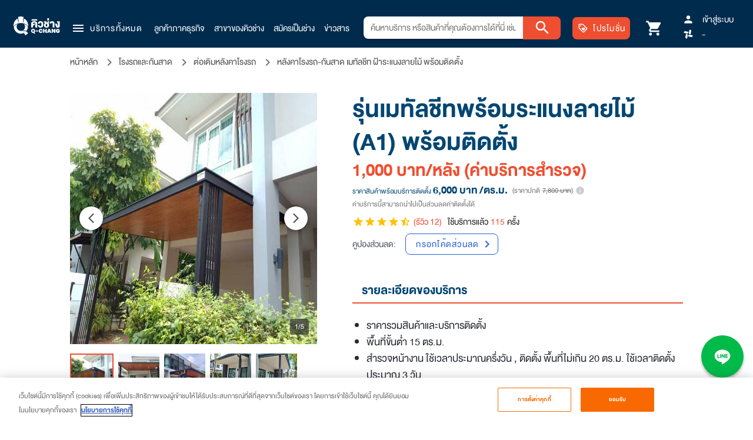

--- FILE ---
content_type: image/svg+xml
request_url: https://www.q-chang.com/_ipx/_/icons/facebook-contract.svg
body_size: -8
content:
<svg width="33" height="32" viewBox="0 0 33 32" fill="none" xmlns="http://www.w3.org/2000/svg">
<path d="M0.5 16C0.5 24.8366 7.66344 32 16.5 32C25.3366 32 32.5 24.8366 32.5 16C32.5 7.16344 25.3366 0 16.5 0C7.66344 0 0.5 7.16344 0.5 16Z" fill="#1877F2"/>
<path d="M24.5 16C24.5 11.6 20.9 8 16.5 8C12.1 8 8.5 11.6 8.5 16C8.5 20 11.4 23.3 15.2 23.9V18.3H13.2V16H15.2V14.2C15.2 12.2 16.4 11.1 18.2 11.1C19.1 11.1 20 11.3 20 11.3V13.3H19C18 13.3 17.7 13.9 17.7 14.5V16H19.9L19.5 18.3H17.6V24C21.6 23.4 24.5 20 24.5 16Z" fill="white"/>
</svg>


--- FILE ---
content_type: image/svg+xml
request_url: https://www.q-chang.com/_nuxt/img/line-white.a3698cd.svg
body_size: 1678
content:
<svg width="24" height="24" viewBox="0 0 24 24" fill="none" xmlns="http://www.w3.org/2000/svg">
<path d="M4 11.4272V11.3043C4.01443 11.2303 4.03138 11.1566 4.04236 11.0823C4.09445 10.7506 4.11673 10.4118 4.19926 10.088C4.54443 8.75474 5.3289 7.69878 6.41211 6.84954C7.94435 5.64769 9.7248 5.09882 11.664 5.00852C12.472 4.9738 13.281 5.04528 14.0696 5.22107C15.5921 5.55247 16.9593 6.18703 18.0898 7.25466C19.3836 8.47678 20.0931 9.944 19.9902 11.7389C19.9506 12.4328 19.7602 13.0845 19.4482 13.7046C19.0253 14.5453 18.4102 15.2447 17.7318 15.8933C16.739 16.8424 15.6379 17.6613 14.4878 18.4147C13.7693 18.8852 13.0237 19.3174 12.2809 19.752C12.0964 19.8604 11.8815 19.9267 11.6725 19.9848C11.4635 20.0428 11.3383 19.9304 11.3386 19.721C11.3405 19.6243 11.349 19.5278 11.364 19.4322C11.4045 19.1448 11.467 18.8585 11.4861 18.5698C11.5175 18.087 11.4165 17.8941 10.9461 17.7565C10.7029 17.6858 10.4484 17.653 10.1983 17.6051C8.6143 17.3028 7.18592 16.6818 6.0001 15.5917C4.81429 14.5017 4.09508 13.1923 4.0364 11.5734C4.02953 11.5235 4.01733 11.4745 4 11.4272ZM11.9995 11.234C12.0566 11.3083 12.0917 11.3532 12.125 11.3986C12.6063 12.0412 13.0855 12.6849 13.5684 13.3253C13.7027 13.5032 13.8822 13.5554 14.078 13.4921C14.2738 13.4288 14.3796 13.2737 14.3796 13.0578C14.3796 12.0258 14.3796 10.9939 14.3796 9.96212C14.3796 9.68569 14.2057 9.50939 13.9425 9.50877C13.6726 9.50877 13.5032 9.67862 13.5032 9.95659C13.5032 10.5133 13.5032 11.0702 13.5032 11.6271C13.5032 11.676 13.4988 11.7245 13.4953 11.8001C13.4555 11.7503 13.4326 11.7236 13.4115 11.6956C12.9233 11.0457 12.4388 10.3921 11.9427 9.74865C11.8642 9.6473 11.7343 9.54563 11.6126 9.52167C11.3182 9.46393 11.0976 9.6645 11.0964 9.96857C11.092 10.9953 11.0942 12.0221 11.0964 13.0489C11.0979 13.105 11.1079 13.1606 11.1262 13.2138C11.1549 13.3023 11.2114 13.3796 11.2876 13.4348C11.3639 13.4899 11.456 13.5201 11.5508 13.521C11.6428 13.5189 11.732 13.489 11.8059 13.4352C11.8798 13.3815 11.9348 13.3066 11.9634 13.2209C11.986 13.1426 11.9971 13.0615 11.9963 12.9801C12.0017 12.4119 11.9995 11.8443 11.9995 11.234ZM14.8907 11.5003C14.8907 11.7967 14.8882 12.0928 14.8907 12.3892C14.8933 12.6389 14.8907 12.8898 14.914 13.1377C14.9359 13.36 15.0916 13.5105 15.3169 13.5158C15.8644 13.528 16.4129 13.5302 16.9602 13.5158C17.0194 13.5136 17.0775 13.4997 17.1312 13.4751C17.1848 13.4505 17.2328 13.4156 17.2724 13.3724C17.312 13.3293 17.3423 13.2788 17.3615 13.2239C17.3808 13.1691 17.3886 13.111 17.3844 13.0532C17.3697 12.8185 17.1689 12.6425 16.9087 12.6395C16.7001 12.6373 16.4911 12.6416 16.2812 12.6395C16.1261 12.6367 15.9046 12.6834 15.8337 12.6042C15.7502 12.512 15.8045 12.3068 15.7863 12.152C15.7678 11.9923 15.8346 11.953 15.99 11.9555C16.3232 11.9607 16.658 11.9613 16.9894 11.9343C17.0469 11.9304 17.1031 11.9152 17.1544 11.8894C17.2058 11.8636 17.2512 11.8278 17.2879 11.7843C17.3247 11.7407 17.3519 11.6903 17.3681 11.6361C17.3843 11.5819 17.389 11.525 17.3819 11.469C17.3562 11.2343 17.1673 11.0777 16.9062 11.0767C16.5827 11.0767 16.2592 11.074 15.9357 11.0783C15.8306 11.0783 15.7813 11.0494 15.7866 10.9388C15.7935 10.7963 15.7932 10.6529 15.7866 10.5088C15.7816 10.4001 15.8277 10.3669 15.9341 10.3682C16.2733 10.3725 16.6125 10.3682 16.9517 10.3697C17.113 10.3697 17.2285 10.2954 17.3148 10.1676C17.4754 9.92956 17.3578 9.50079 16.8827 9.49618C16.3922 9.49157 15.9018 9.49311 15.4113 9.49618C15.2513 9.49618 15.0818 9.52198 15.0009 9.67156C14.9358 9.79157 14.8992 9.92435 14.8936 10.0601C14.8835 10.5399 14.8907 11.0202 14.8907 11.5003ZM6.83573 11.5003C6.83573 12.0111 6.83385 12.5218 6.83573 13.0326C6.8373 13.3238 7.01396 13.5164 7.30296 13.521C7.82469 13.5292 8.34653 13.5292 8.86847 13.521C8.92892 13.5215 8.98886 13.5101 9.04473 13.4875C9.10061 13.4649 9.15127 13.4315 9.19371 13.3894C9.23615 13.3472 9.2695 13.2972 9.29179 13.2422C9.31408 13.1872 9.32486 13.1283 9.32347 13.0692C9.31939 12.8235 9.12295 12.6429 8.84964 12.6407C8.55217 12.6382 8.25344 12.6407 7.9569 12.6407C7.73725 12.6407 7.73725 12.6407 7.73725 12.4199C7.73725 11.6281 7.74259 10.8362 7.73192 10.0444C7.7273 9.9087 7.68664 9.77648 7.61393 9.66081C7.51979 9.51062 7.30987 9.4713 7.1354 9.52905C6.95246 9.59047 6.83604 9.75357 6.83479 9.96949C6.83416 10.4781 6.83573 10.9895 6.83573 11.5003ZM10.5582 11.5095C10.5582 11.0039 10.5604 10.4984 10.5582 9.99283C10.5564 9.68999 10.3781 9.50877 10.0957 9.51154C9.82741 9.514 9.6564 9.69982 9.6564 10.0005C9.65452 10.8736 9.65452 11.7468 9.6564 12.6201C9.6564 12.7737 9.64949 12.9273 9.65922 13.0808C9.67993 13.4006 9.97301 13.5953 10.2639 13.4893C10.4481 13.4224 10.5579 13.2568 10.5589 13.0286C10.5601 12.52 10.5582 12.0151 10.5582 11.5095Z" fill="white"/>
</svg>


--- FILE ---
content_type: application/javascript; charset=UTF-8
request_url: https://www.q-chang.com/_nuxt/54119e7.modern.js
body_size: 6373
content:
(window.webpackJsonp=window.webpackJsonp||[]).push([[263,70,71,72,254,255],{1050:function(t,e,r){"use strict";r.r(e);var o=r(0),n=(r(26),r(14),r(34),r(15),r(7)),c=r(2),l=r(272),d=r(70),h=function(t,e,r,desc){var o,n=arguments.length,c=n<3?e:null===desc?desc=Object.getOwnPropertyDescriptor(e,r):desc;if("object"==typeof Reflect&&"function"==typeof Reflect.decorate)c=Reflect.decorate(t,e,r,desc);else for(var i=t.length-1;i>=0;i--)(o=t[i])&&(c=(n<3?o(c):n>3?o(e,r,c):o(e,r))||c);return n>3&&c&&Object.defineProperty(e,r,c),c},m=class extends n.Vue{constructor(){super(...arguments),this.isIphone=!1,this.isMobile=this.isMobileDefault}get isMobileDefault(){var t=navigator.userAgent;return!["Windows","Macintosh"].some((e=>null==t?void 0:t.includes(e)))}get isTablet(){return this.$vuetify.breakpoint.lgAndDown}get windowWidth(){return this.$vuetify.breakpoint.width}mounted(){this.windowWidth>1024?this.isMobile=!1:this.windowWidth<=1024&&(this.isMobile=!0)}onWindowWidth(){this.windowWidth>1024?this.isMobile=!1:this.windowWidth<=1024&&(this.isMobile=!0)}getAnonymousUser(){return Object(o.a)((function*(){var t=yield d.Auth.getAnonymousAccessToken();return{customerUuid:Object(l.a)(String(t)).content.customerUUID}}))()}langSelect(th,t){return c.g.select(th,t)}};h([c.l.User.user.VX()],m.prototype,"user",void 0),h([Object(n.Watch)("windowWidth")],m.prototype,"onWindowWidth",null),m=h([Object(n.Component)({name:"PageBaseComponent",fetch(){}})],m),e.default=m},1074:function(t,e,r){var content=r(1142);content.__esModule&&(content=content.default),"string"==typeof content&&(content=[[t.i,content,""]]),content.locals&&(t.exports=content.locals);(0,r(19).default)("c1443cce",content,!0,{sourceMap:!1})},1130:function(t,e,r){var content=r(1413);content.__esModule&&(content=content.default),"string"==typeof content&&(content=[[t.i,content,""]]),content.locals&&(t.exports=content.locals);(0,r(19).default)("69401445",content,!0,{sourceMap:!1})},1141:function(t,e,r){"use strict";r(1074)},1142:function(t,e,r){var o=r(18)((function(i){return i[1]}));o.push([t.i,".breadcrumbs{color:#4d4d4d;font-size:22px!important;line-height:24px!important;text-align:left;width:100%}.breadcrumbs p{-webkit-line-clamp:1;-webkit-box-orient:vertical;overflow:hidden;text-overflow:ellipsis;white-space:nowrap}.breadcrumbs a{color:#4d4d4d;-webkit-text-decoration:none;text-decoration:none}.breadcrumbs a:hover{-webkit-text-decoration:underline;text-decoration:underline}.breadcrumbs .breadcrumb-link{line-height:24px!important}.breadcrumbs[data-mobile=true]{font-size:18px!important}",""]),o.locals={},t.exports=o},1301:function(t,e,r){"use strict";r.r(e);var o=r(254),n=r(7),base=r(21),c=function(t,e,r,desc){var o,n=arguments.length,c=n<3?e:null===desc?desc=Object.getOwnPropertyDescriptor(e,r):desc;if("object"==typeof Reflect&&"function"==typeof Reflect.decorate)c=Reflect.decorate(t,e,r,desc);else for(var i=t.length-1;i>=0;i--)(o=t[i])&&(c=(n<3?o(c):n>3?o(e,r,c):o(e,r))||c);return n>3&&c&&Object.defineProperty(e,r,c),c},l=class extends base.default{};c([Object(n.Prop)({default:""})],l.prototype,"prefixId",void 0),c([Object(n.Prop)({default:()=>[]})],l.prototype,"items",void 0);var d=l=c([n.Component],l),h=(r(1141),r(12)),component=Object(h.a)(d,(function(){var t=this,e=t._self._c;t._self._setupProxy;return e("div",{staticClass:"breadcrumbs",attrs:{id:t.prefixId+"-breadcrumbs","data-mobile":t.isMobile}},[e("p",t._l(t.items,(function(r,n){return e("span",{key:n},[e("NuxtLink",{attrs:{to:{path:r.href},id:t.prefixId+"-breadcrumbs-link-"+(n+1)}},[e("span",{staticClass:"Caption-R",attrs:{"data-mobile":t.isMobile}},[t._v(t._s(r.text))])]),t._v(" "),n!==t.items.length-1?e("span",{staticClass:"mx-1"},[e(o.a,[t._v("mdi-chevron-right")])],1):t._e()],1)})),0)])}),[],!1,null,null,null);e.default=component.exports},1357:function(t,e,r){"use strict";r.r(e);var o=r(1008),n=(r(14),r(15),r(7)),c=r(128),l=r.n(c),base=r(21),d=r(2),h=function(t,e,r,desc){var o,n=arguments.length,c=n<3?e:null===desc?desc=Object.getOwnPropertyDescriptor(e,r):desc;if("object"==typeof Reflect&&"function"==typeof Reflect.decorate)c=Reflect.decorate(t,e,r,desc);else for(var i=t.length-1;i>=0;i--)(o=t[i])&&(c=(n<3?o(c):n>3?o(e,r,c):o(e,r))||c);return n>3&&c&&Object.defineProperty(e,r,c),c},m=class extends base.default{constructor(){super(...arguments),this.isImageError=!1}emitProductClick(){return this.product}get image(){var t;if(this.isImageError)return"q-chang-logo-short.webp";var img=this.isPromotion?null===(t=this.product.promotionSku)||void 0===t?void 0:t.skuImages[0]:this.product.images[0];return(null==img?void 0:img.url)||"q-chang-logo-short.webp"}get heightImage(){return this.isImageError?265:this.isMobile?185:275}get displayName(){var t,e;return this.isPromotion?this.langSelect(null===(t=this.product.promotionSku)||void 0===t?void 0:t.skuNameLocal,null===(e=this.product.promotionSku)||void 0===e?void 0:e.skuNameEn):this.langSelect(this.product.productNameLocal,this.product.productNameEn)}get displayPrice(){var t=t=>l()(t).format("0,0");if(this.isPromotion)return t(d.i.getProductSKUPrice(this.product.promotionSku))+".-";var{maxPrice:e,minPrice:r}=this.product;return r===e?t(r)+".-":t(r)+" - "+t(e)+".-"}get rating(){var t;try{return Number(l()(null!==(t=this.product.reviewSummary.averageStar)&&void 0!==t?t:0).format("0.0"))}catch(t){return 0}}get reservationsCount(){var t;try{return l()(null!==(t=this.product.reviewSummary.serviceReservationsCount)&&void 0!==t?t:0).format("0,0")}catch(t){return"0"}}get saleUnit(){var t;return this.isPromotion?null===(t=this.product.promotionSku)||void 0===t?void 0:t.saleUnit:Array.isArray(this.product.skus)?this.product.skus[0].saleUnit:this.product.skus.saleUnit}get pathProductDetailPage(){try{var t,{product:e}=this;this.isPromotion?t=e.promotionSku:Array.isArray(e.skus)?(t=e.skus.find((t=>t.isDefault)))||(t=e.skus[0]):t=e.skus;var r=e.productSeoSlug,o=(null==t?void 0:t.skuUuid)||"";return{path:"/p/".concat(r,"?sku=").concat(o)}}catch(t){return{path:"/"}}}productClick(){this.emitProductClick()}handleImageError(){this.isImageError=!0}};h([Object(n.Prop)()],m.prototype,"product",void 0),h([Object(n.Prop)({default:!1})],m.prototype,"isPromotion",void 0),h([Object(n.Emit)()],m.prototype,"emitProductClick",null);var v=m=h([n.Component],m),f=(r(1412),r(12)),component=Object(f.a)(v,(function(){var t=this,e=t._self._c;t._self._setupProxy;return e("NuxtLink",{staticClass:"product-card",class:{"is-mobile":t.isMobile},attrs:{to:t.pathProductDetailPage}},[e(o.a,{attrs:{height:"100%",elevation:"1",outlined:""},on:{click:t.productClick}},[e("div",{style:"height: ".concat(t.isMobile?185:275,"px;")},[t.image?e("nuxt-img",{class:"q-chang-logo-short.webp"===t.image&&"q-chang-logo",attrs:{src:t.image,height:t.isMobile?185:275,alt:t.displayName,loading:"lazy"},on:{error:t.handleImageError}}):t._e()],1),t._v(" "),e("div",{staticClass:"px-md-6 py-md-4 px-3 pt-2 pb-3"},[e("div",{staticClass:"Caption-R card-detail-title",attrs:{"data-mobile":t.isMobile}},[t._v("\n\t\t\t\t"+t._s(t.displayName)+"\n\t\t\t")]),t._v(" "),e("div",{staticClass:"mt-1"},[e("div",{staticClass:"ma-0 Caption",attrs:{"data-mobile":t.isMobile}},[t._v("\n\t\t\t\t\t"+t._s(t.displayPrice)),e("span",{staticClass:"Remark text-gray-lighter pl-1",attrs:{"data-mobile":t.isMobile}},[t._v("/ "+t._s(t.saleUnit))])]),t._v(" "),e("div",{staticClass:"d-flex justify-space-between align-stretch",class:t.isMobile?"mt-0":"mt-2"},[e("div",{staticClass:"pa-0 rating-star"},[t._l(5,(function(r){return[r<=t.rating?e("material-icon",{key:"star-"+r,attrs:{name:"star",size:"16",color:"#FFC107"}}):r>t.rating&&r-1<t.rating?e("material-icon",{key:"star-half-"+r,attrs:{name:"star_half",size:"16",color:"#FFC107"}}):e("material-icon",{key:"star-deactive-"+r,attrs:{name:"star",size:"16",color:"#E5E5E5"}})]}))],2),t._v(" "),t.isMobile?t._e():e("div",{staticClass:"Remark q-chang-text-3 text-gray"},[t._v("\n\t\t\t\t\t\t"+t._s(t.$t("use_service"))+" "+t._s(t.reservationsCount)+" "+t._s(t.$t("n_time"))+"\n\t\t\t\t\t")])])]),t._v(" "),t.isMobile?e("div",{staticClass:"Remark q-chang-text-3 text-gray",attrs:{"data-mobile":t.isMobile}},[t._v("\n\t\t\t\t"+t._s(t.$t("use_service"))+" "+t._s(t.reservationsCount)+" "+t._s(t.$t("n_time"))+"\n\t\t\t")]):t._e()])])],1)}),[],!1,null,null,null);e.default=component.exports;installComponents(component,{MaterialIcon:r(86).default})},1412:function(t,e,r){"use strict";r(1130)},1413:function(t,e,r){var o=r(18)((function(i){return i[1]}));o.push([t.i,".product-card{text-decoration:none!important;text-decoration:initial!important}.product-card img{border-radius:inherit;height:100%;-o-object-fit:cover;object-fit:cover;-o-object-position:center;object-position:center;width:100%}.product-card img.q-chang-logo{-o-object-fit:contain!important;object-fit:contain!important;padding-top:1rem!important}.product-card .v-card{background:#fff!important;border-radius:16px!important;border-width:0!important;box-shadow:1px 2px 8px 0 rgba(0,0,0,.08)!important;position:relative}.product-card .v-card .card-detail-title{display:-webkit-box;height:48px;max-height:48px;overflow:hidden;text-overflow:ellipsis;-webkit-box-orient:vertical;-webkit-line-clamp:2}.product-card .v-card .rating-star{height:18px}.product-card.is-mobile .card-detail-title{height:48px;max-height:48px}.product-card.is-mobile .review-count{font-size:8px}.q-chang-logo{height:270px;-o-object-fit:contain!important;object-fit:contain!important;-o-object-position:center!important;object-position:center!important;padding:1rem!important}",""]),o.locals={},t.exports=o},1604:function(t,e,r){"use strict";r.r(e);r(26),r(1656);var o=r(100),n=r(32),c=r(28),l=r(63),d=r(132),h=r(16),m=r(4),v=r(22),f=Object(h.a)(o.a,n.a,l.a,Object(d.b)(["absolute","bottom","left","right","top"])).extend({name:"v-snackbar",props:{app:Boolean,centered:Boolean,contentClass:{type:String,default:""},multiLine:Boolean,text:Boolean,timeout:{type:[Number,String],default:5e3},transition:{type:[Boolean,String],default:"v-snack-transition",validator:t=>"string"==typeof t||!1===t},vertical:Boolean},data:()=>({activeTimeout:-1}),computed:{classes(){return{"v-snack--absolute":this.absolute,"v-snack--active":this.isActive,"v-snack--bottom":this.bottom||!this.top,"v-snack--centered":this.centered,"v-snack--has-background":this.hasBackground,"v-snack--left":this.left,"v-snack--multi-line":this.multiLine&&!this.vertical,"v-snack--right":this.right,"v-snack--text":this.text,"v-snack--top":this.top,"v-snack--vertical":this.vertical}},hasBackground(){return!this.text&&!this.outlined},isDark(){return this.hasBackground?!this.light:c.a.options.computed.isDark.call(this)},styles(){if(this.absolute||!this.app)return{};var{bar:t,bottom:e,footer:footer,insetFooter:r,left:o,right:n,top:c}=this.$vuetify.application;return{paddingBottom:Object(m.g)(e+footer+r),paddingLeft:Object(m.g)(o),paddingRight:Object(m.g)(n),paddingTop:Object(m.g)(t+c)}}},watch:{isActive:"setTimeout",timeout:"setTimeout"},mounted(){this.isActive&&this.setTimeout()},created(){this.$attrs.hasOwnProperty("auto-height")&&Object(v.e)("auto-height",this),0==this.timeout&&Object(v.d)('timeout="0"',"-1",this)},methods:{genActions(){return this.$createElement("div",{staticClass:"v-snack__action "},[Object(m.o)(this,"action",{attrs:{class:"v-snack__btn"}})])},genContent(){return this.$createElement("div",{staticClass:"v-snack__content",class:{[this.contentClass]:!0},attrs:{role:"status","aria-live":"polite"}},[Object(m.o)(this)])},genWrapper(){var data=(this.hasBackground?this.setBackgroundColor:this.setTextColor)(this.color,{staticClass:"v-snack__wrapper",class:o.a.options.computed.classes.call(this),style:o.a.options.computed.styles.call(this),directives:[{name:"show",value:this.isActive}],on:{pointerenter:()=>window.clearTimeout(this.activeTimeout),pointerleave:this.setTimeout}});return this.$createElement("div",data,[this.genContent(),this.genActions()])},genTransition(){return this.$createElement("transition",{props:{name:this.transition}},[this.genWrapper()])},setTimeout(){window.clearTimeout(this.activeTimeout);var t=Number(this.timeout);this.isActive&&![0,-1].includes(t)&&(this.activeTimeout=window.setTimeout((()=>{this.isActive=!1}),t))}},render(t){return t("div",{staticClass:"v-snack",class:this.classes,style:this.styles},[!1!==this.transition?this.genTransition():this.genWrapper()])}}),y=(r(14),r(15),r(7)),base=r(21),_=function(t,e,r,desc){var o,n=arguments.length,c=n<3?e:null===desc?desc=Object.getOwnPropertyDescriptor(e,r):desc;if("object"==typeof Reflect&&"function"==typeof Reflect.decorate)c=Reflect.decorate(t,e,r,desc);else for(var i=t.length-1;i>=0;i--)(o=t[i])&&(c=(n<3?o(c):n>3?o(e,r,c):o(e,r))||c);return n>3&&c&&Object.defineProperty(e,r,c),c},k=class extends base.default{constructor(){super(...arguments),this.openSnackbar=!1}open(){this.openSnackbar=!0}close(){this.openSnackbar=!1}onMessageChange(){this.message&&(this.openSnackbar=!0)}};_([Object(y.Prop)({default:""})],k.prototype,"title",void 0),_([Object(y.Prop)({default:""})],k.prototype,"message",void 0),_([Object(y.Prop)({default:4e3})],k.prototype,"timeout",void 0),_([Object(y.Prop)({default:"success"})],k.prototype,"color",void 0),_([Object(y.Prop)({default:!1})],k.prototype,"outlined",void 0),_([Object(y.Prop)({default:"check_circle"})],k.prototype,"iconName",void 0),_([Object(y.Watch)("message")],k.prototype,"onMessageChange",null);var x=k=_([y.Component],k),C=r(12),component=Object(C.a)(x,(function(){var t=this,e=t._self._c;t._self._setupProxy;return e(f,{attrs:{timeout:t.timeout,color:t.color,outlined:t.outlined,text:"",top:""},model:{value:t.openSnackbar,callback:function(e){t.openSnackbar=e},expression:"openSnackbar"}},[e("div",{staticClass:"d-flex align-center"},[e("material-icon",{attrs:{name:t.iconName,size:24}}),t._v(" "),e("div",[t.title?e("div",{staticClass:"q-chang-text-title ml-2"},[t._v(t._s(t.title))]):t._e(),t._v(" "),e("div",{staticClass:"q-chang-text-1 ml-2"},[t._v(t._s(t.message))])])],1)])}),[],!1,null,null,null);e.default=component.exports;installComponents(component,{MaterialIcon:r(86).default})},1607:function(t,e,r){"use strict";r.r(e);var o=r(1031),n=r(1043),c=r(1030),l=r(7),d=r(1357),base=r(21),h=function(t,e,r,desc){var o,n=arguments.length,c=n<3?e:null===desc?desc=Object.getOwnPropertyDescriptor(e,r):desc;if("object"==typeof Reflect&&"function"==typeof Reflect.decorate)c=Reflect.decorate(t,e,r,desc);else for(var i=t.length-1;i>=0;i--)(o=t[i])&&(c=(n<3?o(c):n>3?o(e,r,c):o(e,r))||c);return n>3&&c&&Object.defineProperty(e,r,c),c},m=class extends base.default{emitProductClick(t){return t}};h([Object(l.Prop)({default:[]})],m.prototype,"products",void 0),h([Object(l.Emit)()],m.prototype,"emitProductClick",null);var v=m=h([Object(l.Component)({components:{"product-card":d.default}})],m),f=r(12),component=Object(f.a)(v,(function(){var t=this,e=t._self._c;t._self._setupProxy;return e("qc-content-container",[e(n.a,{staticClass:"px-0",attrs:{fluid:""}},[e(c.a,{staticClass:"ma-0"},t._l(t.products,(function(r,n){return e(o.a,{key:"search-product-"+n+"-"+r.productUuid,attrs:{id:"".concat(t.$attrs.id,"-column-").concat(n+1),"data-col":r.cols,cols:6,sm:6,md:4,lg:3}},[e("product-card",{attrs:{id:"".concat(t.$attrs.id,"-product-card-").concat(n+1),product:r},on:{"emit-product-click":t.emitProductClick}})],1)})),1)],1)],1)}),[],!1,null,null,null);e.default=component.exports;installComponents(component,{ProductCard:r(1357).default})},1656:function(t,e,r){var content=r(1657);content.__esModule&&(content=content.default),"string"==typeof content&&(content=[[t.i,content,""]]),content.locals&&(t.exports=content.locals);(0,r(19).default)("2f6b6adb",content,!0,{sourceMap:!1})},1657:function(t,e,r){var o=r(18)((function(i){return i[1]}));o.push([t.i,'.theme--light.v-snack__wrapper{color:rgba(0,0,0,.87)}.theme--dark.v-snack__wrapper{color:#fff}.v-sheet.v-snack__wrapper{border-radius:4px}.v-sheet.v-snack__wrapper:not(.v-sheet--outlined){box-shadow:0 3px 5px -1px rgba(0,0,0,.2),0 6px 10px 0 rgba(0,0,0,.14),0 1px 18px 0 rgba(0,0,0,.12)}.v-sheet.v-snack__wrapper.v-sheet--shaped{border-radius:16px 4px}.v-snack{bottom:0;display:flex;font-size:.875rem;justify-content:center;left:0;pointer-events:none;right:0;top:0;width:100%}.v-snack:not(.v-snack--absolute){height:100vh;position:fixed;z-index:1000}.v-snack:not(.v-snack--centered):not(.v-snack--top){align-items:flex-end}.v-snack__wrapper{align-items:center;border-color:currentColor!important;display:flex;margin:8px;max-width:672px;min-height:48px;min-width:344px;padding:0;pointer-events:auto;position:relative;transition-duration:.15s;transition-property:opacity,transform;transition-timing-function:cubic-bezier(0,0,.2,1);z-index:1}.v-snack__wrapper.theme--dark{background-color:#333;color:hsla(0,0%,100%,.87)}.v-snack__content{flex-grow:1;font-size:.875rem;font-weight:400;letter-spacing:.0178571429em;line-height:1.25rem;margin-right:auto;padding:14px 16px;text-align:left;text-align:initial}.v-snack__action{align-items:center;align-self:center;display:flex}.v-snack__action .v-ripple__container{display:none}.v-application--is-ltr .v-snack__action{margin-right:8px}.v-application--is-rtl .v-snack__action{margin-left:8px}.v-snack__action>.v-snack__btn.v-btn{padding:0 8px}.v-snack__btn{margin:0;min-width:auto}.v-snack--absolute{height:100%;position:absolute;z-index:1}.v-snack--centered{align-items:center}.v-snack--left{justify-content:flex-start;right:auto}.v-snack--multi-line .v-snack__wrapper{min-height:68px}.v-snack--right{justify-content:flex-end;left:auto}.v-snack:not(.v-snack--has-background) .v-snack__wrapper{box-shadow:none}.v-snack--bottom{top:auto}.v-snack--text .v-snack__wrapper:before{background-color:currentColor;border-radius:inherit;bottom:0;content:"";left:0;opacity:.12;pointer-events:none;position:absolute;right:0;top:0;z-index:-1}.v-snack--top{align-items:flex-start;bottom:auto}.v-snack--vertical .v-snack__wrapper{flex-direction:column}.v-snack--vertical .v-snack__wrapper .v-snack__action{align-self:flex-end;margin-bottom:8px}.v-snack-transition-enter.v-snack__wrapper{transform:scale(.8)}.v-snack-transition-enter.v-snack__wrapper,.v-snack-transition-leave-to.v-snack__wrapper{opacity:0}',""]),o.locals={},t.exports=o},1658:function(t,e,r){"use strict";var o=r(184);e.a=function(data,path,t){return Object(o.get)(data,path)||t}},2108:function(t,e,r){var content=r(2430);content.__esModule&&(content=content.default),"string"==typeof content&&(content=[[t.i,content,""]]),content.locals&&(t.exports=content.locals);(0,r(19).default)("07e2e476",content,!0,{sourceMap:!1})},2429:function(t,e,r){"use strict";r(2108)},2430:function(t,e,r){var o=r(18)((function(i){return i[1]}));o.push([t.i,"#subcategory-page .subcategory-title[data-v-bbca127a]{font-size:48px;line-height:1.2}#subcategory-page .subcategory-content[data-v-bbca127a]{font-size:18px;letter-spacing:.1px}#subcategory-page[data-mobile=true] .subcategory-title[data-v-bbca127a]{font-size:24px;line-height:1.5}",""]),o.locals={},t.exports=o},2530:function(t,e,r){"use strict";r.r(e);var o=r(0),n=(r(26),r(14),r(25),r(30),r(34),r(35),r(15),r(7)),c=r(1050),l=r(1607),d=r(276),h=r(17),m=r(1301),v=r(1604),f=r(2),y=r(1658),_=r(421),k=function(t,e,r,desc){var o,n=arguments.length,c=n<3?e:null===desc?desc=Object.getOwnPropertyDescriptor(e,r):desc;if("object"==typeof Reflect&&"function"==typeof Reflect.decorate)c=Reflect.decorate(t,e,r,desc);else for(var i=t.length-1;i>=0;i--)(o=t[i])&&(c=(n<3?o(c):n>3?o(e,r,c):o(e,r))||c);return n>3&&c&&Object.defineProperty(e,r,c),c},x=class extends c.default{constructor(){super(...arguments),this.isLoading=!0,this.subcategory=null,this.products=[],this.breadcrumbs=[],this.errorMessage="",this.category=null}get journey(){return this.$route.query.journey||""}get subCateVwSeoH1(){var t,e;return(null===(t=this.subcategory)||void 0===t?void 0:t.subCateVwSeoH1)?Object(_.stripHtmlTags)(null===(e=this.subcategory)||void 0===e?void 0:e.subCateVwSeoH1):""}get subCateVwSeoH2(){var t;return(null===(t=this.subcategory)||void 0===t?void 0:t.subCateVwSeoH2)||""}get subCateVwSeoH3(){var t;return(null===(t=this.subcategory)||void 0===t?void 0:t.subCateVwSeoH3)||""}mounted(){var t=this;return Object(o.a)((function*(){t.isLoading=!0,yield t.getSubcategoryByUuid(),t.callProductListGATracking(),t.isLoading=!1}))()}getSubcategoryByUuid(){var t=this;return Object(o.a)((function*(){try{if(!t.subcategory){var e=t.$route.params.cateSeoSlug,r=t.$route.params.subCateSeoSlug,o=f.l.Category.megamenu.get();if(!o)o=(yield h.d.getCategories()).megaMenu;var n=null==o?void 0:o.categories.find((t=>t.cateSeoSlug===e)),c=null==n?void 0:n.subCategories.find((t=>t.subCateSeoSlug===r)),l=(null==c?void 0:c.subCateUUID)||"",d=yield h.l.getProductBySubcategory(l);t.subcategory=d.category.subCategories||null,t.category=d.category,t.products=d.products,t.subcategory&&t.checkPathUrl(t.subcategory)}t.category&&(t.breadcrumbs=t.getBreadcrumbs(t.category))}catch(e){t.errorMessage=t.$t("get_data_failed_error").toString()}}))()}checkPathUrl(t){var e=t.mainCate.mainCateSeoSlug||"",r=this.$route.path;if(""!==e&&!1===r.includes("/".concat(e,"/"))){var o=t.subCateSeoSlug||"";return""===this.journey?this.$router.replace("/".concat(e,"/").concat(o)).catch((()=>{})):this.$router.replace("/".concat(e,"/").concat(o,"?journey=").concat(this.journey)).catch((()=>{}))}}getBreadcrumbs(t){var e,r;return[{text:(t=>this.$t(t).toString())("main_page"),href:"/"},{text:this.langSelect((null==t?void 0:t.cateNameLocal)||"",(null==t?void 0:t.cateNameEn)||""),href:"/".concat((null==t?void 0:t.cateSeoSlug)||"")},{text:this.langSelect((null===(e=null==t?void 0:t.subCategories)||void 0===e?void 0:e.subCateNameLocal)||"",(null===(r=null==t?void 0:t.subCategories)||void 0===r?void 0:r.subCateNameEn)||""),href:this.$route.fullPath}]}callProductListGATracking(){var t;f.e.trackingEvent({customer_uuid:null===(t=this.user)||void 0===t?void 0:t.customerUuid,event:"view_item_list",currency:"THB",ecommerce:{items:this.products.map(((t,e)=>{var r,o,n,c=t.skus,l=null===(r=null==t?void 0:t.productBreadCrumbs)||void 0===r?void 0:r.category;return{item_id:t.productUuid,item_name:t.productNameLocal,price:c[0].prices[0].productRealPrice,item_brand:"Q Chang",item_category:null!==(o=l.cateNameLocal)&&void 0!==o?o:"",item_category2:null!==(n=l.subCategory.subCateNameLocal)&&void 0!==n?n:"",item_list_name:"Product Main/Sub Category",item_list_id:"Product Main/Sub Category",index:e+1}}))}})}callProductGATracking(t){var e,r,o=f.e.PageName(null===(e=this.$nuxt.$route)||void 0===e?void 0:e.path),n=Array.isArray(t.skus)?t.skus[0]:t.skus;f.e.trackingEvent({customer_uuid:null===(r=this.user)||void 0===r?void 0:r.customerUuid,event:"select_item",currency:"THB",ecommerce:{items:[{item_id:t.productUuid,item_name:t.productNameLocal||"",price:n.prices[0].productRealPrice,item_brand:"Q Chang",item_category:Object(y.a)(t,"productBreadCrumbs.category.cateNameLocal",""),item_category2:Object(y.a)(t,"productBreadCrumbs?.category?.subCategory.subCateNameLocal",""),item_list_name:o,item_list_id:o,index:1}]}})}},C=x=k([Object(n.Component)({name:"SubCategoryPage",components:{breadcrumb:m.default,"full-page-loaging":d.default,"message-snackbar":v.default,"product-list":l.default},head(){var t=this.subcategory;if(t){var title=t.subCateSeoTitle||t.subCateNameLocal,e=t.subCateSeoDesc,r=t.subCateSeoKeyWord,{meta:o,link:link}=f.j.createPageHeaderTag(this,{title:title,keywords:r,description:e,openGraph:{description:e,image:t.subCateImgUrl,title:title,keywords:r,"image:alt":title,url:this.$route.path}}),meta=void 0;return e?(meta=null!=o?o:[]).push({hid:"description",name:"description",content:e,"data-rh":!0}):o&&(meta=o),{title:title,meta:meta,link:link}}return this.$nuxt.context.redirect(301,"/page-not-found"),{}},asyncData:t=>Object(o.a)((function*(){var e,r,{cateSeoSlug:o,subCateSeoSlug:n}=t.route.params;if(!o||["undefined","__webpack_hmr","site.webmanifest","blog","_loading","~partytown"].includes(o))return console.info("CateSeoSlug",o,"not found"),{};if(!n||["collect"].includes(n))return console.info("SubCateSeoSlug",n,"not found"),{};var c,l=(c=t.route,String(c.query.journey||""));if(l&&"groupcate"!==l){var path="/".concat(o,"/").concat(n);return t.redirect(301,path),{}}if("floor-wall-ceiling"===o&&("interior-floor"===n||"exterior-floor"===n)){var d="/".concat(o,"/tile-flooring");return t.redirect(301,d),{}}var data={category:null,errorMessage:"",products:[],logs:[],subcategory:null},m=yield h.l.getProductsBySubCategorySlugFromServer({context:t,query:{cateSEOSlug:o,subCateSEOSlug:n}});if(m.error&&(data.errorMessage=t.i18n.t("get_data_failed_error").toString(),"Sub-Category not found"===m.error)){var v="/".concat(o);return t.redirect(301,v),{}}var f=m.subcategory,y=null!==(e=null==f?void 0:f.mainCate.mainCateSeoSlug)&&void 0!==e?e:"";if(y&&o!==y){var _=null!==(r=null==f?void 0:f.subCateSeoSlug)&&void 0!==r?r:"",k="/".concat(y,"/").concat(_);return l&&(k="".concat(k,"?journey=").concat(l)),t.redirect(301,k),{}}return data.products=m.products,data.subcategory=f,data.category=m.category,data.logs=m.logs,data}))()})],x),w=(r(2429),r(12)),component=Object(w.a)(C,(function(){var t=this,e=t._self._c;t._self._setupProxy;return e("article",{attrs:{id:"subcategory-page","data-mobile":t.isMobile}},[t.isLoading?[e("full-page-loaging")]:[e("qc-content-container",[t.breadcrumbs.length>0?e("breadcrumb",{staticClass:"mt-4 px-3",attrs:{prefixId:"subcategory",items:t.breadcrumbs}}):t._e(),t._v(" "),t.subCateVwSeoH1?e("h1",{staticClass:"H2 text-primary px-3",attrs:{id:"subcategory-title","data-mobile":t.isMobile},domProps:{innerHTML:t._s(t.subCateVwSeoH1)}}):t._e()],1),t._v(" "),e("product-list",{attrs:{id:"subcategory-product-list",products:t.products},on:{"emit-product-click":t.callProductGATracking}})],t._v(" "),e("qc-content-container",[t.subCateVwSeoH2?e("div",{staticClass:"subcategory-content mt-10 px-3",attrs:{id:"subcategory-h2"},domProps:{innerHTML:t._s(t.subCateVwSeoH2)}}):t._e(),t._v(" "),t.subCateVwSeoH3?e("div",{staticClass:"subcategory-content px-3",attrs:{id:"subcategory-h3"},domProps:{innerHTML:t._s(t.subCateVwSeoH3)}}):t._e()]),t._v(" "),e("message-snackbar",{attrs:{message:t.errorMessage,color:"error","icon-name":"error_outlined"}})],2)}),[],!1,null,"bbca127a",null);e.default=component.exports;installComponents(component,{ProductList:r(1607).default,MessageSnackbar:r(1604).default})}}]);

--- FILE ---
content_type: image/svg+xml
request_url: https://www.q-chang.com/_ipx/s_125x46/q-chang-logo.svg
body_size: 7056
content:
<svg width="129" height="48" viewBox="0 0 129 48" fill="none" xmlns="http://www.w3.org/2000/svg">
    <path d="M38.771 38.0153L27.8452 36.2222L36.6162 48L43.0806 42.8535L38.771 38.0153Z" fill="white" />
    <path d="M22.0762 43.7217C22.9137 43.8376 23.7582 43.8964 24.6038 43.8979C27.2576 43.9019 29.8786 43.315 32.2752 42.1803L27.8518 36.2222L22.0762 43.7217Z" fill="white" />
    <path d="M42.0385 24.7636L41.7541 24.4993L41.4003 24.1659C39.5303 22.5012 37.4219 21.1229 35.1443 20.0763C34.355 19.7118 33.5472 19.3884 32.7241 19.1074C34.3969 21.0402 35.3143 23.5083 35.3086 26.0596C35.3086 26.3742 35.296 26.6825 35.2707 26.9845V27.1544C35.2707 27.4186 35.2075 27.6766 35.1633 27.9282C35.1663 27.9722 35.1663 28.0164 35.1633 28.0603C35.1085 28.3623 35.039 28.658 34.9547 28.9475C34.8789 29.2243 34.7841 29.4885 34.6893 29.7591C34.671 29.8105 34.6499 29.8609 34.6262 29.9101C34.5314 30.168 34.4176 30.4134 34.3039 30.6588V30.7091C34.1712 30.9796 34.0322 31.2376 33.8742 31.4956L33.8236 31.5836C33.6846 31.7975 33.5456 32.0115 33.3939 32.2128L33.2991 32.3386C33.1285 32.5714 32.9516 32.7979 32.762 33.0118C32.0072 33.8775 31.1175 34.6168 30.127 35.2013L39.0748 36.6421C41.3344 33.5739 42.5439 29.8641 42.5251 26.0596C42.5251 25.7765 42.5251 25.4997 42.5251 25.2166L42.0385 24.7636Z" fill="white" />
    <path d="M13.9107 26.0597C13.9214 23.5151 14.8498 21.059 16.5269 19.1389C13.3258 20.2221 10.3756 21.9336 7.85072 24.1722L7.49053 24.5056L7.20616 24.7762L6.74487 25.2292C6.74487 25.5123 6.74487 25.7891 6.74487 26.0722C6.74674 30.3655 8.30277 34.5143 11.1277 37.758C13.9527 41.0016 17.8572 43.1229 22.1256 43.7327L27.895 36.2332C26.8447 36.5465 25.7559 36.7138 24.6596 36.7302C23.2488 36.7368 21.8507 36.4656 20.5456 35.9321C19.2406 35.3986 18.0544 34.6134 17.0553 33.6216C16.0563 32.6298 15.2641 31.4511 14.7245 30.1533C14.1848 28.8555 13.9082 27.4643 13.9107 26.0597Z" fill="white" />
    <path d="M44.0664 22.2345V22.1904C44.0696 22.1422 44.0696 22.0939 44.0664 22.0457C44.0235 21.8007 43.8961 21.5782 43.7062 21.4165L43.662 21.3788C43.484 21.2203 43.3288 21.0383 43.2007 20.8377C43.1819 20.8048 43.1607 20.7733 43.1375 20.7433C43.0415 20.5735 42.9632 20.3943 42.9037 20.2086C42.8902 20.1695 42.8797 20.1296 42.8721 20.089C42.765 19.6761 42.6911 19.2553 42.651 18.8307C42.5321 18.0112 42.3611 17.2001 42.1391 16.4022C41.9443 15.722 41.7036 15.0556 41.4187 14.4077C41.3618 14.2756 41.2986 14.1372 41.2354 14.0051C41.0206 13.5458 40.7868 13.1054 40.5467 12.6712L40.4898 12.5706C40.2707 12.1805 40.0369 11.803 39.7884 11.4381C39.7505 11.3815 39.7125 11.3186 39.6683 11.2619C39.4282 10.9033 39.1691 10.551 38.9037 10.2175L38.8279 10.1169C37.9159 8.98444 36.8675 7.96805 35.7062 7.09062L35.6304 7.03398C35.4534 6.89557 35.2765 6.75716 35.0869 6.63132C34.8974 6.50549 34.6888 6.36708 34.455 6.23496L34.3919 6.19092C34.0001 5.94764 33.5956 5.70856 33.1786 5.47367L33.0964 5.42964C33.0648 5.61839 33.0269 5.80084 32.989 5.98329C32.4118 8.89 31.8094 11.7862 31.1817 14.672C31.1817 14.7915 31.1375 14.911 31.1122 15.0369C30.88 14.8391 30.5837 14.7318 30.2781 14.7349C30.2087 14.7287 30.1389 14.7287 30.0696 14.7349C30.1075 14.1435 30.1644 13.5709 30.2465 12.9984C30.6678 10.2133 31.049 7.41778 31.3903 4.61173C31.4345 4.22794 31.485 3.83786 31.5356 3.44778C31.643 2.54809 31.8832 1.56031 30.594 1.10103C28.7758 0.450632 26.8688 0.0793772 24.9384 0H24.1928C24.0095 0 23.8326 0 23.6493 0H23.4787L22.9479 0.0440409H22.7457L22.2339 0.106956H22.0127L21.5071 0.195038L21.2797 0.232785L20.7804 0.346034L20.5466 0.402661L20.0158 0.547365C19.9526 0.547365 19.8831 0.547367 19.8199 0.603991C19.5735 0.673199 19.3333 0.754991 19.0869 0.836782C17.9937 1.22057 17.5514 1.88118 17.7473 3.15208C17.8168 3.59878 17.88 4.03919 17.9495 4.4859C18.0695 5.32897 18.1896 6.17205 18.3033 7.00253C18.3006 7.04233 18.3006 7.08227 18.3033 7.12207C18.6003 9.34299 18.8721 11.5702 19.1501 13.7974L19.207 14.2379C19.207 14.37 19.207 14.5084 19.2512 14.6405H19.0743C18.7856 14.6375 18.5047 14.733 18.2781 14.911C17.5788 11.7149 16.8836 8.5188 16.1927 5.32267C12.576 7.15437 9.69255 10.1562 8.01582 13.8352C7.66345 14.6314 7.36781 15.4513 7.13112 16.2889C6.89347 17.1304 6.70776 17.9855 6.57504 18.8496C6.54195 19.3857 6.43565 19.9149 6.25908 20.4225C6.1132 20.7434 5.87589 21.0147 5.5766 21.2026C5.35914 21.3912 5.21299 21.6482 5.16241 21.9308C5.11184 22.2135 5.15987 22.5049 5.29856 22.7567C5.33172 22.8467 5.37408 22.9332 5.42495 23.0146C5.57681 23.2563 5.78991 23.4539 6.04282 23.5875C6.29574 23.7212 6.57959 23.7861 6.86573 23.7759L7.01738 23.6312C11.7807 19.1832 18.0667 16.7086 24.5972 16.7104C24.8879 16.7104 25.1786 16.7104 25.4629 16.7104L26.1391 16.7419L26.7014 16.7796L27.3713 16.8426L27.9274 16.9118L28.5593 16.9999L29.109 17.0942L29.7409 17.2138L30.2844 17.3333L30.9163 17.4843L31.4534 17.629L32.0854 17.8052L32.6225 17.9813L33.2165 18.1764L33.7536 18.3777L34.3223 18.5979L34.8595 18.8307L35.4092 19.0698L35.94 19.3277L36.4645 19.5857L36.9953 19.8751L37.4945 20.1519L38.019 20.4728L38.493 20.7622C38.6699 20.8755 38.8468 21.0013 39.0237 21.1208C39.2007 21.2404 39.3207 21.3159 39.4598 21.4165C39.5988 21.5172 39.8326 21.6871 40.0095 21.8192L40.4013 22.1086L40.989 22.5868L41.305 22.8447C41.6041 23.0964 41.8948 23.3544 42.177 23.6186L42.3287 23.7633C42.4606 23.7593 42.5918 23.7425 42.7205 23.713C42.7939 23.6987 42.8658 23.6776 42.9353 23.6501H42.9922L43.1438 23.5746C43.385 23.44 43.5895 23.2486 43.7393 23.0172C43.8891 22.7858 43.9797 22.5214 44.0032 22.247C44.0247 22.245 44.0459 22.2408 44.0664 22.2345Z" fill="white" />
    <path d="M55.612 28.1668H50.9485V18.6791C50.9498 18.1125 51.0091 17.5475 51.1254 16.9929C51.2435 16.4526 51.4326 15.9301 51.6879 15.4389C51.947 14.9401 52.2816 14.4838 52.68 14.0862C53.1065 13.6565 53.5993 13.2976 54.1397 13.023C54.766 12.7077 55.4309 12.4751 56.1176 12.3309C56.9482 12.1542 57.7959 12.0698 58.6452 12.0792C59.4946 12.0689 60.3424 12.1533 61.1729 12.3309C61.8558 12.474 62.5167 12.7067 63.1381 13.023C63.6741 13.2987 64.1625 13.6576 64.5852 14.0862C65.3584 14.8933 65.8883 15.9005 66.1144 16.9929C66.2339 17.5471 66.2932 18.1124 66.2913 18.6791V28.1668H61.5836V18.5658C61.5826 18.2164 61.5423 17.8682 61.4635 17.5277C61.3854 17.205 61.2317 16.9053 61.0149 16.6532C60.7676 16.3875 60.4599 16.1846 60.1175 16.0618C59.6469 15.8981 59.1497 15.8234 58.6515 15.8416C58.1493 15.8251 57.6483 15.8998 57.1729 16.0618C56.8188 16.183 56.4984 16.3856 56.2376 16.6532C56.0053 16.9011 55.8362 17.2011 55.7447 17.5277C55.6502 17.8657 55.6034 18.215 55.6057 18.5658V19.6857C56.1423 19.2237 56.7619 18.8672 57.4319 18.635C58.2016 18.3871 59.0053 18.2598 59.8142 18.2576V21.655C59.1162 21.6625 58.4242 21.7858 57.7669 22.0199C57.2776 22.2086 56.8433 22.5157 56.503 22.9133C56.1766 23.3115 55.9454 23.7784 55.8269 24.2786C55.6893 24.8663 55.6235 25.4683 55.631 26.0717L55.612 28.1668Z" fill="white" />
    <path d="M51.1829 10.5839L52.731 7.20532H66.2982V10.5839H51.1829Z" fill="white" />
    <path d="M77.0973 20.2908C77.1051 19.5855 77.0566 18.8807 76.9519 18.1831C76.8851 17.7 76.7354 17.2318 76.5096 16.799C76.3415 16.4778 76.0822 16.2131 75.7639 16.0377C75.4363 15.8761 75.0742 15.7962 74.7087 15.8049C74.4607 15.7999 74.2148 15.8498 73.9885 15.951C73.7623 16.0522 73.5615 16.2022 73.4006 16.3901C72.9916 16.9402 72.7483 17.5948 72.6992 18.2775H67.8777C67.943 17.4032 68.1746 16.5492 68.5602 15.7609C68.924 15.0157 69.4256 14.3455 70.0388 13.7853C70.6494 13.225 71.3614 12.7852 72.1368 12.4893C72.9574 12.1757 73.8297 12.0178 74.7087 12.0237C75.7776 12.0046 76.8387 12.2082 77.824 12.6214C78.7023 12.9991 79.4809 13.574 80.0989 14.3012C80.7352 15.0631 81.2063 15.9478 81.4827 16.8997C82.1148 19.106 82.1148 21.4442 81.4827 23.6505C81.205 24.6019 80.734 25.4863 80.0989 26.249C79.4841 26.9842 78.7051 27.566 77.824 27.9477C76.8368 28.3534 75.7764 28.5526 74.7087 28.5328C73.8301 28.5409 72.9578 28.3851 72.1368 28.0735C71.363 27.7917 70.6507 27.3645 70.0388 26.8152C69.4256 26.2527 68.924 25.5804 68.5602 24.8334C68.1758 24.0447 67.9442 23.1909 67.8777 22.3167H72.6992C72.7426 22.7094 72.8317 23.0958 72.9646 23.4681C73.0699 23.7253 73.2172 23.9634 73.4006 24.1727C73.5633 24.3573 73.7637 24.5053 73.9883 24.6069C74.2175 24.6971 74.4622 24.742 74.7087 24.739C75.0673 24.7466 75.4226 24.6689 75.745 24.5125C76.0643 24.345 76.3261 24.0865 76.497 23.7701C76.7243 23.3419 76.8761 22.8779 76.9456 22.3985C77.0562 21.7015 77.1069 20.9964 77.0973 20.2908Z" fill="white" />
    <path d="M90.834 16.0374C91.1328 15.9563 91.4107 15.8125 91.6492 15.6158C91.8805 15.4163 92.0658 15.1695 92.1926 14.8923C92.348 14.5589 92.4544 14.2051 92.5086 13.8416C92.5764 13.3728 92.6081 12.8996 92.6034 12.426H96.9636C96.9636 13.0551 96.9636 13.5899 96.8877 14.0932C96.8473 14.5611 96.7475 15.0219 96.5908 15.4648C96.4459 15.8713 96.2322 16.2501 95.9588 16.5847C95.6627 16.9431 95.308 17.2494 94.9098 17.4907C95.2685 17.7067 95.5749 17.9989 95.8072 18.3464C96.0244 18.6789 96.1965 19.0385 96.319 19.4159C96.4348 19.7718 96.5131 20.1387 96.5528 20.5107C96.5844 20.863 96.6034 21.1776 96.6034 21.4481V23.2538C96.6117 23.8309 96.5219 24.4052 96.338 24.9525C96.1736 25.4376 95.9302 25.8925 95.6176 26.2989C95.3138 26.6895 94.9515 27.0311 94.5434 27.3119C94.1247 27.5959 93.6753 27.8323 93.2037 28.0165C92.7213 28.1999 92.2217 28.3348 91.7124 28.4192C90.667 28.6002 89.5982 28.6002 88.5528 28.4192C88.0276 28.3264 87.5131 28.1809 87.0173 27.9851C86.5312 27.7984 86.0689 27.5555 85.6397 27.2615C85.2216 26.9768 84.8488 26.6311 84.5339 26.236C84.2179 25.8356 83.9683 25.3874 83.7945 24.9085C83.6119 24.3782 83.5222 23.8206 83.5291 23.2601V21.8382C83.5268 21.4805 83.5501 21.123 83.5986 20.7686C83.6369 20.4896 83.7047 20.2155 83.8009 19.9507C83.8842 19.7296 83.9923 19.5186 84.1231 19.3215C84.2493 19.1257 84.3886 18.9387 84.5402 18.7616C84.6918 18.5791 84.8624 18.3904 85.0394 18.2016C85.2163 18.0129 85.4059 17.799 85.6081 17.5725C85.8103 17.346 86.101 16.9433 86.2779 16.7168C86.4401 16.5094 86.5408 16.261 86.5686 15.9996C86.5813 15.9258 86.5771 15.8502 86.5563 15.7783C86.5355 15.7064 86.4987 15.6401 86.4486 15.5844C86.4008 15.5196 86.3392 15.4662 86.2681 15.4281C86.1971 15.39 86.1184 15.3682 86.0378 15.3641C85.8812 15.3652 85.7249 15.3778 85.5702 15.4019C85.4059 15.4019 85.21 15.4711 84.9889 15.5277L84.199 15.7668L83.1121 16.1317V12.9419C83.4659 12.8119 83.8135 12.6986 84.1547 12.6021C84.496 12.5015 84.7866 12.426 85.1026 12.3631C85.4186 12.3001 85.6587 12.2498 85.8925 12.2184C86.1263 12.1869 86.3158 12.1743 86.4612 12.1743C87.0711 12.1692 87.6789 12.2454 88.2685 12.4008C88.7895 12.5324 89.2792 12.7655 89.7092 13.0866C90.105 13.3969 90.4158 13.8015 90.6129 14.2631C90.8233 14.7945 90.8951 15.3702 90.8214 15.9367L90.834 16.0374ZM91.9083 21.4481C91.9403 20.7231 91.7556 20.0049 91.3775 19.3845C91.1882 19.1121 90.9413 18.8842 90.6542 18.7168C90.3671 18.5495 90.0468 18.4466 89.7155 18.4156L88.8309 19.6739C88.7014 19.8347 88.5912 20.01 88.5023 20.1961C88.4299 20.343 88.3727 20.4969 88.3317 20.6554C88.3005 20.8112 88.2794 20.9688 88.2685 21.1272C88.2685 21.2845 88.2685 21.467 88.2685 21.6683V23.0462C88.2685 24.6065 88.9004 25.3929 90.2021 25.3929C90.4589 25.3958 90.7146 25.3598 90.9604 25.286C91.1702 25.2234 91.357 25.1009 91.4975 24.9337C91.6523 24.7506 91.7645 24.5358 91.8261 24.3045C91.904 23.9662 91.9401 23.6197 91.9336 23.2727L91.9083 21.4481Z" fill="white" />
    <path d="M92.0676 4.55542H96.6174V10.1612H92.0676V4.55542Z" fill="white" />
    <path d="M98.0445 17.9495C98.0263 17.0602 98.2031 16.1778 98.5627 15.3636C98.886 14.6645 99.3532 14.0408 99.9339 13.5328C100.506 13.0448 101.17 12.6748 101.887 12.4443C102.613 12.1996 103.375 12.0763 104.142 12.0794C104.689 12.0796 105.235 12.128 105.773 12.2241C106.286 12.3185 106.788 12.4662 107.27 12.6645C107.72 12.8611 108.144 13.1104 108.534 13.4069C108.926 13.701 109.267 14.0558 109.545 14.4576C109.826 14.8793 110.04 15.3421 110.177 15.8292C110.339 16.3808 110.418 16.9533 110.411 17.5279V28.167H105.703V18.0312C105.756 17.4404 105.614 16.8485 105.299 16.3451C105.151 16.1722 104.963 16.0365 104.753 15.9491C104.542 15.8616 104.313 15.8249 104.086 15.8418C103.871 15.8344 103.657 15.8753 103.46 15.9613C103.263 16.0474 103.088 16.1764 102.948 16.3388C102.607 16.8074 102.424 17.371 102.424 17.9495H98.0445Z" fill="white" />
    <path d="M118.676 24.8321C118.697 24.9173 118.741 24.9955 118.802 25.0585C118.822 25.084 118.847 25.105 118.875 25.1201C118.903 25.1353 118.935 25.1443 118.967 25.1466C118.998 25.1445 119.028 25.1348 119.054 25.1184C119.081 25.1019 119.103 25.0792 119.118 25.0523C119.163 24.9559 119.183 24.8499 119.175 24.744V15.6149H117.058V12.425H123.883V24.0582C123.89 24.572 123.827 25.0843 123.694 25.5808C123.585 25.995 123.407 26.3883 123.169 26.7447C122.948 27.0683 122.675 27.3531 122.36 27.5878C122.04 27.8208 121.689 28.0092 121.318 28.1477C120.924 28.2951 120.515 28.3985 120.098 28.456C119.652 28.5201 119.202 28.5516 118.752 28.5504C118.189 28.5579 117.627 28.4859 117.084 28.3365C116.61 28.1992 116.162 27.9868 115.757 27.7073C115.371 27.4378 115.034 27.1061 114.758 26.7258C114.477 26.325 114.25 25.8893 114.082 25.4298L111.504 18.3643H116.37L118.676 24.8321Z" fill="white" />
    <path d="M57.7215 43.4306L56.7547 41.8451C56.5061 41.8853 56.2545 41.9042 56.0027 41.9018C55.0873 41.9095 54.1856 41.6796 53.3866 41.2349C52.6013 40.7991 51.9469 40.1628 51.4908 39.3914C51.0353 38.5811 50.7961 37.6681 50.7961 36.7395C50.7961 35.811 51.0353 34.8979 51.4908 34.0876C51.9456 33.3168 52.6004 32.6822 53.3866 32.2505C54.1876 31.8171 55.0848 31.5901 55.9964 31.5901C56.908 31.5901 57.8052 31.8171 58.6062 32.2505C59.3952 32.6784 60.051 33.3139 60.5019 34.0876C60.917 34.8261 61.1531 35.651 61.1915 36.4964C61.2299 37.3418 61.0695 38.1845 60.7231 38.9573C60.4327 39.6166 60.0014 40.2049 59.4593 40.6812L61.513 43.4306H57.7215ZM54.5303 38.3596C54.7113 38.5694 54.938 38.7351 55.1932 38.8442C55.4484 38.9532 55.7253 39.0027 56.0027 38.9888C56.2762 39.0012 56.5489 38.9509 56.7997 38.8418C57.0506 38.7327 57.273 38.5678 57.4498 38.3596C57.8147 37.8991 57.9989 37.3221 57.968 36.7364C57.9979 36.1469 57.814 35.5663 57.4498 35.1006C57.273 34.8924 57.0506 34.7274 56.7997 34.6183C56.5489 34.5093 56.2762 34.459 56.0027 34.4714C55.7253 34.4575 55.4484 34.5069 55.1932 34.616C54.938 34.725 54.7113 34.8908 54.5303 35.1006C54.1684 35.5671 53.9867 36.1477 54.0185 36.7364C53.9852 37.3214 54.1672 37.8985 54.5303 38.3596Z" fill="white" />
    <path d="M68.7981 35.6614V38.2598H62.5928V35.6614H68.7981Z" fill="white" />
    <path d="M70.9723 34.1141C71.3625 33.3585 71.9638 32.7314 72.7038 32.3084C73.5149 31.8692 74.4286 31.6521 75.3515 31.6793C76.1573 31.6666 76.9558 31.832 77.6896 32.1637C78.36 32.4737 78.9389 32.9504 79.3705 33.5479C79.8134 34.168 80.1094 34.88 80.2362 35.6304H76.8997C76.7655 35.3206 76.5465 35.0546 76.2678 34.8628C75.9837 34.6746 75.6484 34.5779 75.3073 34.586C75.0644 34.5765 74.8229 34.6253 74.6029 34.7282C74.383 34.8312 74.1911 34.9852 74.0434 35.1774C73.7421 35.6587 73.5823 36.2145 73.5823 36.7817C73.5823 37.3489 73.7421 37.9048 74.0434 38.3861C74.1911 38.5783 74.383 38.7323 74.6029 38.8353C74.8229 38.9382 75.0644 38.987 75.3073 38.9775C75.6484 38.9856 75.9837 38.8889 76.2678 38.7007C76.5481 38.5079 76.7674 38.2394 76.8997 37.9268H80.2362C80.1104 38.6794 79.8143 39.3937 79.3705 40.0156C78.9385 40.6112 78.3595 41.0857 77.6896 41.3935C76.9572 41.7302 76.158 41.8979 75.3515 41.8842C74.4286 41.9114 73.5149 41.6943 72.7038 41.2551C71.9611 40.8327 71.3591 40.2027 70.9723 39.4431C70.5729 38.6156 70.3655 37.7093 70.3655 36.7912C70.3655 35.8731 70.5729 34.9668 70.9723 34.1393V34.1141Z" fill="white" />
    <path d="M90.7013 31.7604V41.8269H87.5417V37.8884H84.5338V41.7892H81.3743V31.7227H84.5338V35.3403H87.5417V31.7227L90.7013 31.7604Z" fill="white" />
    <path d="M98.5877 40.2851H95.2323L94.7331 41.8014H91.4155L95.0996 31.7349H98.7457L102.423 41.8014H99.087L98.5877 40.2851ZM97.8231 37.9132L96.9132 35.1197L95.9969 37.9132H97.8231Z" fill="white" />
    <path d="M112.806 41.7892H109.647L106.304 36.7559V41.7892H103.144V31.7227H106.304L109.647 36.8566V31.7227H112.806V41.7892Z" fill="white" />
    <path d="M120.408 35.1948C120.283 34.9936 120.1 34.8338 119.884 34.7355C119.624 34.6198 119.341 34.5639 119.056 34.572C118.792 34.5567 118.528 34.6015 118.284 34.7028C118.039 34.8042 117.822 34.9596 117.647 35.1571C117.29 35.6164 117.113 36.1885 117.147 36.7677C117.096 37.4027 117.295 38.0326 117.704 38.5231C117.931 38.7336 118.201 38.8943 118.495 38.9951C118.788 39.0958 119.1 39.1344 119.41 39.1082C119.754 39.1154 120.095 39.039 120.404 38.8855C120.712 38.732 120.978 38.5062 121.179 38.2274H118.651V36.0002H123.789V39.146C123.335 39.9097 122.718 40.5647 121.982 41.0649C121.115 41.6261 120.095 41.9053 119.062 41.8639C118.115 41.8908 117.177 41.6741 116.339 41.2348C115.577 40.8199 114.957 40.1892 114.557 39.4228C114.149 38.5977 113.937 37.6904 113.937 36.7709C113.937 35.8513 114.149 34.9441 114.557 34.119C114.957 33.3582 115.572 32.7305 116.326 32.3133C117.16 31.8747 118.094 31.658 119.037 31.6841C120.188 31.6326 121.323 31.9671 122.26 32.6342C122.667 32.9428 123.008 33.3305 123.261 33.7739C123.514 34.2172 123.674 34.707 123.732 35.2137L120.408 35.1948Z" fill="white" />
</svg>

--- FILE ---
content_type: text/plain; charset=utf-8
request_url: https://events.getsitectrl.com/api/v1/events?query=sku%3D0475324d-1552-3b82-991a-cfa3b68e8a69
body_size: 556
content:
{"id":"66f5234370500964","user_id":"66f5234370a5cb72","time":1768797572545,"token":"1768797572.7cc073a2a3b60832bda7959d171f9525.bc014627a9a61b298b3d3c18924072c5","geo":{"ip":"18.220.87.2","geopath":"147015:147763:220321:","geoname_id":4509177,"longitude":-83.0061,"latitude":39.9625,"postal_code":"43215","city":"Columbus","region":"Ohio","state_code":"OH","country":"United States","country_code":"US","timezone":"America/New_York"},"ua":{"platform":"Desktop","os":"Mac OS","os_family":"Mac OS X","os_version":"10.15.7","browser":"Other","browser_family":"ClaudeBot","browser_version":"1.0","device":"Spider","device_brand":"Spider","device_model":"Desktop"},"utm":{}}

--- FILE ---
content_type: application/x-javascript
request_url: https://cdn-apac.onetrust.com/consent/2cfd1156-bf86-4ade-9a53-2526adc1ff94/0190e94a-b527-7072-b3d4-8531f034d7b2/th.json
body_size: 19022
content:
{"DomainData":{"pclifeSpanYr":"ปี","pclifeSpanYrs":"ปี","pclifeSpanSecs":"สองสามวินาที","pclifeSpanWk":"อาทิตย์","pclifeSpanWks":"สัปดาห์","pccontinueWithoutAcceptText":"ทําต่อไปโดยไม่ยอมรับ","pccloseButtonType":"Icon","MainText":"ศูนย์การตั้งค่าความเป็นส่วนตัว","MainInfoText":"ท่านสามารถเลือก เปิด/ปิด การใช้ Cookies แต่ละประเภทได้โดย ยกเว้น Strictly Necessary Cookies \nนอกจากนี้ เว็บเบราเซอร์ (web browser) ส่วนมาก สามารถปิดการใช้งาน Cookies ได้ โดยท่านสามารถตั้งค่าที่บราวเซอร์ (Browser) ของท่าน เช่น ป้องกันการติดตั้ง Cookies ลงบนคอมพิวเตอร์ของท่าน ปิดการใช้งานหรือลบ Cookies แจ้งเตือนท่านเมื่อเว็บไซต์ต่าง ๆ มีการใช้ Cookies อย่างไรก็ดี ท่านควรระมัดระวังในการกระทำดังกล่าว เนื่องจากการปิดการใช้งาน Cookies อาจส่งผลให้ท่านไม่สามารถเข้าใช้เว็บไซต์ต่าง ๆ ได้อย่างมีประสิทธิภาพ","AboutText":"ข้อมูลเพิ่มเติม","AboutCookiesText":"ความเป็นส่วนตัวของคุณ","ConfirmText":"อนุญาตทั้งหมด","AllowAllText":"บันทึกการตั้งค่า","CookiesUsedText":"คุกกี้ที่ใช้","CookiesDescText":"Description","AboutLink":"https://cookiepedia.co.uk/giving-consent-to-cookies","ActiveText":"ใช้งานอยู่","AlwaysActiveText":"เปิดใช้งานตลอดเวลา","AlwaysInactiveText":"Always Inactive","PCShowAlwaysActiveToggle":true,"AlertNoticeText":"เว็บไซต์นี้มีการใช้คุกกี้ (cookies) เพื่อเพิ่มประสิทธิภาพของผู้เข้าชมให้ได้รับประสบการณ์ที่ดีที่สุดจากเว็บไซต์ของเรา โดยการเข้าใช้เว็บไซต์นี้ คุณได้ยินยอมในนโยบายคุกกี้ของเรา <a class=\"ot-cookie-policy-link\" href=https://www.q-chang.com/cookies-notice>นโยบายการใช้คุกกี้</a>","AlertCloseText":"ปิด","AlertMoreInfoText":"การตั้งค่าคุกกี้","CookieSettingButtonText":"การตั้งค่าคุกกี้","AlertAllowCookiesText":"ยอมรับ","CloseShouldAcceptAllCookies":false,"LastReconsentDate":null,"BannerTitle":"","ForceConsent":false,"BannerPushesDownPage":false,"InactiveText":"ไม่ได้ใช้งาน","CookiesText":"คุกกี้","CategoriesText":"กลุ่มย่อยของคุกกี้","IsLifespanEnabled":false,"LifespanText":"ระยะเวลาการทำงาน","VendorLevelOptOut":false,"HasScriptArchive":false,"BannerPosition":"bottom","PreferenceCenterPosition":"left","PreferenceCenterConfirmText":"ยืนยันตัวเลือกของฉัน","VendorListText":"รายชื่อผู้จำหน่าย IAB","ThirdPartyCookieListText":"รายละเอียดคุกกี้","PreferenceCenterManagePreferencesText":"จัดการการกำหนดลักษณะความยินยอม","PreferenceCenterMoreInfoScreenReader":"เปิดในหน้าต่างใหม่","CookieListTitle":"รายการคุกกี้","CookieListDescription":"คุกกี้เป็นข้อมูลขนาดเล็ก (ไฟล์ข้อความ) ที่เว็บไซต์ซึ่งได้รับการเข้าชมขอให้เบราว์เซอร์ของคุณจัดเก็บไว้บนอุปกรณ์เพื่อให้จดจำข้อมูลเกี่ยวกับคุณ เช่น การตั้งค่าภาษาหรือข้อมูลการเข้าสู่ระบบ เราจะเป็นผู้กำหนดคุกกี้เหล่านั้นที่เรียกว่าคุกกี้บุคคลที่หนึ่ง เรายังใช้คุกกี้ของบุคคลที่สาม ซึ่งเป็นคุกกี้ที่มาจากโดเมนอื่นนอกเหนือจากโดเมนที่คุณกำลังเข้าชม เพื่อวัตถุประสงค์การโฆษณาและการตลาดของเรา ยิ่งไปกว่านั้น เรายังใช้คุกกี้และเทคโนโลยีการติดตามอื่นๆ เพื่อวัตถุประสงค์ต่อไปนี้:","Groups":[{"ShowInPopup":true,"ShowInPopupNonIAB":true,"ShowSDKListLink":true,"Order":"1","OptanonGroupId":"C0003","Parent":"","ShowSubgroup":true,"ShowSubGroupDescription":true,"ShowSubgroupToggle":false,"AlwaysShowCategory":false,"GroupDescription":"คุกกี้ประเภทนี้จะช่วยจดจำข้อมูลคอมพิวเตอร์หรืออุปกรณ์อิเล็กทรอนิกส์ที่ท่านใช้เข้าชมเว็บไซต์  ข้อมูลการลงทะเบียนหรือ log in ข้อมูลการตั้งค่าหรือตัวเลือกที่ท่านเคยเลือกไว้บนเว็บไซต์ เช่น ภาษาที่แสดงบนเว็บไซต์ ที่อยู่สำหรับจัดส่งสินค้า เพื่อให้ท่านสามารถใช้งานเว็บไซต์ได้สะดวกยิ่งขึ้น โดยไม่ต้องให้ข้อมูลหรือตั้งค่าใหม่ทุกครั้งที่ท่านเข้าใช้เว็บไซต์ \nทั้งนี้ หากท่านไม่ยินยอมให้เราใช้คุกกี้ประเภทนี้ ท่านอาจใช้งานเว็บไซต์ได้ไม่สะดวกและไม่เต็มประสิทธิภาพ","GroupDescriptionOTT":"คุกกี้ประเภทนี้จะช่วยจดจำข้อมูลคอมพิวเตอร์หรืออุปกรณ์อิเล็กทรอนิกส์ที่ท่านใช้เข้าชมเว็บไซต์  ข้อมูลการลงทะเบียนหรือ log in ข้อมูลการตั้งค่าหรือตัวเลือกที่ท่านเคยเลือกไว้บนเว็บไซต์ เช่น ภาษาที่แสดงบนเว็บไซต์ ที่อยู่สำหรับจัดส่งสินค้า เพื่อให้ท่านสามารถใช้งานเว็บไซต์ได้สะดวกยิ่งขึ้น โดยไม่ต้องให้ข้อมูลหรือตั้งค่าใหม่ทุกครั้งที่ท่านเข้าใช้เว็บไซต์ \nทั้งนี้ หากท่านไม่ยินยอมให้เราใช้คุกกี้ประเภทนี้ ท่านอาจใช้งานเว็บไซต์ได้ไม่สะดวกและไม่เต็มประสิทธิภาพ","GroupNameMobile":"คุกกี้เพื่อช่วยในการใช้งาน (Functional Cookies) ","GroupNameOTT":"คุกกี้เพื่อช่วยในการใช้งาน (Functional Cookies) ","GroupName":"คุกกี้เพื่อช่วยในการใช้งาน (Functional Cookies) ","IsIabPurpose":false,"GeneralVendorsIds":[],"FirstPartyCookies":[{"id":"9f8805a2-a35c-4acb-bb15-acd3aa9c08c1","Name":"_ga_xxxxxxxxxx","Host":"q-chang.com","IsSession":false,"Length":"729","description":"","thirdPartyDescription":null,"patternKey":null,"thirdPartyKey":"","firstPartyKey":null,"DurationType":1,"category":null,"isThirdParty":false}],"Hosts":[{"HostName":"qchang.pams.ai","DisplayName":"qchang.pams.ai","HostId":"H681","Description":"","PrivacyPolicy":"","Cookies":[{"id":"c6b15b44-2e16-4aa8-9e0c-e67a673cfb60","Name":"contact_id","Host":"qchang.pams.ai","IsSession":false,"Length":"1824","description":"","thirdPartyDescription":null,"patternKey":null,"thirdPartyKey":"","firstPartyKey":"","DurationType":1,"category":null,"isThirdParty":false},{"id":"74a9b078-bd73-4383-9981-eda6b7ddcdaa","Name":"pam_device_id","Host":"qchang.pams.ai","IsSession":false,"Length":"1824","description":"","thirdPartyDescription":null,"patternKey":null,"thirdPartyKey":"","firstPartyKey":"","DurationType":1,"category":null,"isThirdParty":false},{"id":"5ff3e877-75eb-4ef5-86ec-2a7d28ddf2bf","Name":"q-chang-public_contact_id","Host":"qchang.pams.ai","IsSession":false,"Length":"1824","description":"","thirdPartyDescription":null,"patternKey":null,"thirdPartyKey":"","firstPartyKey":"","DurationType":1,"category":null,"isThirdParty":false}]}],"PurposeId":"3CE59822-77EF-4A72-880D-CCAACFF2243D","CustomGroupId":"C0003","GroupId":"c1293cbb-953d-4980-8255-6aea80ce0ca7","Status":"inactive","IsDntEnabled":false,"Type":"COOKIE","DescriptionLegal":"","IabIllustrations":[],"HasLegIntOptOut":false,"HasConsentOptOut":true,"IsGpcEnabled":false,"VendorServices":null,"TrackingTech":null},{"ShowInPopup":true,"ShowInPopupNonIAB":true,"ShowSDKListLink":true,"Order":"2","OptanonGroupId":"C0002","Parent":"","ShowSubgroup":true,"ShowSubGroupDescription":true,"ShowSubgroupToggle":false,"AlwaysShowCategory":false,"GroupDescription":"คุกกี้ประเภทนี้จะเก็บข้อมูลการใช้งานเว็บไซต์ของท่าน เพื่อให้เราสามารถวัดผล ประเมิน ปรับปรุง และพัฒนาเนื้อหาสินค้า/บริการและเว็บไซต์ของเราเพื่อเพิ่มประสบการณ์ที่ดีในการใช้เว็บไซต์ของท่าน \nทั้งนี้ หากท่านไม่ยินยอมให้เราใช้คุกกี้ประเภทนี้ เราจะไม่สามารถวัดผล ประเมิน และพัฒนาเว็บไซต์ได้ ","GroupDescriptionOTT":"คุกกี้ประเภทนี้จะเก็บข้อมูลการใช้งานเว็บไซต์ของท่าน เพื่อให้เราสามารถวัดผล ประเมิน ปรับปรุง และพัฒนาเนื้อหาสินค้า/บริการและเว็บไซต์ของเราเพื่อเพิ่มประสบการณ์ที่ดีในการใช้เว็บไซต์ของท่าน \nทั้งนี้ หากท่านไม่ยินยอมให้เราใช้คุกกี้ประเภทนี้ เราจะไม่สามารถวัดผล ประเมิน และพัฒนาเว็บไซต์ได้ ","GroupNameMobile":"คุกกี้เพื่อการวิเคราะห์ (Analytic Cookies)","GroupNameOTT":"คุกกี้เพื่อการวิเคราะห์ (Analytic Cookies)","GroupName":"คุกกี้เพื่อการวิเคราะห์ (Analytic Cookies)","IsIabPurpose":false,"GeneralVendorsIds":[],"FirstPartyCookies":[{"id":"1f8697b0-a597-450f-b8e3-3b6eb76d4951","Name":"_gid","Host":"q-chang.com","IsSession":false,"Length":"1","description":"ชื่อคุกกี้นี้เชื่อมโยงกับ Google Universal Analytics นี่ดูเหมือนจะเป็นคุกกี้ใหม่และณ ฤดูใบไม้ผลิ 2017 ไม่มีข้อมูลจาก Google  ดูเหมือนว่าจะจัดเก็บและอัปเดตค่าที่ไม่ซ้ํากันสําหรับแต่ละหน้าที่เข้าชม","thirdPartyDescription":"Used to distinguish users by Google Analytics – third-party analytics cookies: google analytics for statistical purposes. Type of data processed: IP addresses. To maximize the privacy of users / visitors, we use the “masking IP” feature, which imposes on the system the darkening of the last 8 digits of the IP address of the user / visitor before any type of processing is performed, making in fact the analyzed Purpose: to collect information, in aggregate form, on the number of users and on how they visit our site, to process statistics.","patternKey":"_gid","thirdPartyKey":"Pattern|_gid","firstPartyKey":"Cookie_gid,Pattern|_gid","DurationType":1,"category":null,"isThirdParty":false},{"id":"a28d03a4-0d33-4d49-896f-74da7dd251b7","Name":"_ga","Host":"q-chang.com","IsSession":false,"Length":"730","description":"ชื่อคุกกี้นี้เชื่อมโยงกับ Google Universal Analytics ซึ่งเป็นการอัปเดตที่สําคัญสําหรับบริการวิเคราะห์ที่ใช้กันทั่วไปของ Google คุกกี้นี้ใช้เพื่อแยกแยะผู้ใช้ที่ไม่ซ้ํากันโดยการกําหนดหมายเลขที่สร้างขึ้นแบบสุ่มเป็นตัวระบุไคลเอ็นต์ มันรวมอยู่ในคําขอหน้าเว็บแต่ละหน้าในไซต์และใช้ในการคํานวณข้อมูลผู้เข้าชมเซสชันและแคมเปญสําหรับรายงานการวิเคราะห์ไซต์  โดยค่าเริ่มต้นจะถูกตั้งค่าให้หมดอายุหลังจาก 2 ปีแม้ว่าจะสามารถปรับแต่งได้โดยเจ้าของเว็บไซต์","thirdPartyDescription":"Used to distinguish users by Google Analytics – third-party analytics cookies: google analytics for statistical purposes. Type of data processed: IP addresses. To maximize the privacy of users / visitors, we use the “masking IP” feature, which imposes on the system the darkening of the last 8 digits of the IP address of the user / visitor before any type of processing is performed, making in fact the analyzed Purpose: to collect information, in aggregate form, on the number of users and on how they visit our site, to process statistics.","patternKey":"_ga","thirdPartyKey":"Pattern|_ga","firstPartyKey":"Cookie_ga,Pattern|_ga","DurationType":1,"category":null,"isThirdParty":false},{"id":"5a2e9222-238a-4610-950f-4c70b4b4f05f","Name":"_gclxxxx","Host":"q-chang.com","IsSession":false,"Length":"90","description":"คุกกี้เครื่องมือวัด Conversion ของ Google","thirdPartyDescription":"Google conversion tracking cookie","patternKey":"_gclxxxx","thirdPartyKey":"Pattern|_gclxxxx","firstPartyKey":"Pattern|_gclxxxx","DurationType":1,"category":null,"isThirdParty":false}],"Hosts":[],"PurposeId":"15100DB7-75DB-4220-9F72-E58FAD54AE45","CustomGroupId":"C0002","GroupId":"688c2131-b3ab-4434-8280-5747b244d1c1","Status":"inactive","IsDntEnabled":false,"Type":"COOKIE","DescriptionLegal":"","IabIllustrations":[],"HasLegIntOptOut":false,"HasConsentOptOut":true,"IsGpcEnabled":false,"VendorServices":null,"TrackingTech":null},{"ShowInPopup":true,"ShowInPopupNonIAB":true,"ShowSDKListLink":true,"Order":"3","OptanonGroupId":"C0004","Parent":"","ShowSubgroup":true,"ShowSubGroupDescription":true,"ShowSubgroupToggle":false,"AlwaysShowCategory":false,"GroupDescription":"คุกกี้ประเภทนี้จะเก็บข้อมูลต่าง ๆ ซึ่งอาจรวมถึงข้อมูลส่วนบุคคลของท่านและสร้างโปรไฟล์เกี่ยวกับตัวท่าน เพื่อให้เราสามารถวิเคราะห์และนำเสนอเนื้อหา สินค้า/บริการ และ/หรือ โฆษณาที่เหมาะสมกับความสนใจของท่านได้ \nทั้งนี้ หากท่านไม่ยินยอมให้เราใช้คุกกี้ประเภทนี้ ท่านอาจได้รับข้อมูลและโฆษณาทั่วไปที่ไม่ตรงกับความสนใจของท่าน","GroupDescriptionOTT":"คุกกี้ประเภทนี้จะเก็บข้อมูลต่าง ๆ ซึ่งอาจรวมถึงข้อมูลส่วนบุคคลของท่านและสร้างโปรไฟล์เกี่ยวกับตัวท่าน เพื่อให้เราสามารถวิเคราะห์และนำเสนอเนื้อหา สินค้า/บริการ และ/หรือ โฆษณาที่เหมาะสมกับความสนใจของท่านได้ \nทั้งนี้ หากท่านไม่ยินยอมให้เราใช้คุกกี้ประเภทนี้ ท่านอาจได้รับข้อมูลและโฆษณาทั่วไปที่ไม่ตรงกับความสนใจของท่าน","GroupNameMobile":"คุกกี้เพื่อปรับเนื้อหาให้เข้ากับกลุ่มเป้าหมาย (Targeting Cookies)","GroupNameOTT":"คุกกี้เพื่อปรับเนื้อหาให้เข้ากับกลุ่มเป้าหมาย (Targeting Cookies)","GroupName":"คุกกี้เพื่อปรับเนื้อหาให้เข้ากับกลุ่มเป้าหมาย (Targeting Cookies)","IsIabPurpose":false,"GeneralVendorsIds":[],"FirstPartyCookies":[{"id":"3b0e5c32-310f-4a72-880c-7cca9677fe72","Name":"_fbp","Host":"q-chang.com","IsSession":false,"Length":"90","description":"ใช้โดย Facebook เพื่อส่งมอบชุดผลิตภัณฑ์โฆษณาเช่นการเสนอราคาแบบเรียลไทม์จากผู้ลงโฆษณาบุคคลที่สาม","thirdPartyDescription":null,"patternKey":null,"thirdPartyKey":"","firstPartyKey":"Cookie_fbp","DurationType":1,"category":null,"isThirdParty":false},{"id":"0559a694-237d-41c8-8e9c-1d76d157e75d","Name":"_gat_UA-nnnnnnn-nn","Host":"q-chang.com","IsSession":false,"Length":"0","description":"คุกกี้การวิเคราะห์ของ Google","thirdPartyDescription":"Google Analytics Cookies","patternKey":"_gat_","thirdPartyKey":"Pattern|_gat_","firstPartyKey":"Pattern|_gat_","DurationType":1,"category":null,"isThirdParty":false}],"Hosts":[{"HostName":"lijit.com","DisplayName":"lijit.com","HostId":"H653","Description":"","PrivacyPolicy":"","Cookies":[{"id":"6401ed69-b01d-43bc-83d8-151dfeb7231e","Name":"_ljtrtb_8101","Host":"lijit.com","IsSession":false,"Length":"364","description":"โดเมนนี้เป็นของการเผยแพร่สื่อแบบติดต่อกับภายนอก กิจกรรมทางธุรกิจหลักคือ: การโฆษณา","thirdPartyDescription":"โดเมนนี้เป็นของการเผยแพร่สื่อแบบติดต่อกับภายนอก กิจกรรมทางธุรกิจหลักคือ: การโฆษณา","patternKey":null,"thirdPartyKey":"Cookie|lijit.com","firstPartyKey":"","DurationType":1,"category":null,"isThirdParty":false},{"id":"6252b7b1-87a8-4eb9-bc36-370452f17c9c","Name":"ljt_reader","Host":"lijit.com","IsSession":false,"Length":"364","description":"โดเมนนี้เป็นของการเผยแพร่สื่อแบบติดต่อกับภายนอก กิจกรรมทางธุรกิจหลักคือ: การโฆษณา","thirdPartyDescription":"โดเมนนี้เป็นของการเผยแพร่สื่อแบบติดต่อกับภายนอก กิจกรรมทางธุรกิจหลักคือ: การโฆษณา","patternKey":null,"thirdPartyKey":"Cookie|lijit.com","firstPartyKey":"Cookieljt_reader","DurationType":1,"category":null,"isThirdParty":false}]},{"HostName":"media.net","DisplayName":"media.net","HostId":"H322","Description":"","PrivacyPolicy":"","Cookies":[{"id":"85cae6ea-af0c-494c-bf48-7f22f1089075","Name":"visitor-id","Host":"media.net","IsSession":false,"Length":"364","description":"Media.netเป็นเครือข่ายเทคโนโลยีการโฆษณาออนไลน์ระดับโลก","thirdPartyDescription":"Media.netเป็นเครือข่ายเทคโนโลยีการโฆษณาออนไลน์ระดับโลก","patternKey":null,"thirdPartyKey":"Cookie|media.net","firstPartyKey":"","DurationType":1,"category":null,"isThirdParty":false}]},{"HostName":"gumgum.com","DisplayName":"gumgum.com","HostId":"H543","Description":"","PrivacyPolicy":"","Cookies":[{"id":"3bebd7b5-9139-41d3-b25d-28bf8fe57267","Name":"vst","Host":"gumgum.com","IsSession":false,"Length":"364","description":"โดเมนนี้เป็นเจ้าของโดย GumGum ซึ่งเป็นสหรัฐอเมริกาในฐานะ บริษัท เทคโนโลยี","thirdPartyDescription":"โดเมนนี้เป็นเจ้าของโดย GumGum ซึ่งเป็นสหรัฐอเมริกาในฐานะ บริษัท เทคโนโลยี","patternKey":null,"thirdPartyKey":"Cookie|gumgum.com","firstPartyKey":"","DurationType":1,"category":null,"isThirdParty":false}]},{"HostName":"sitescout.com","DisplayName":"sitescout.com","HostId":"H549","Description":"","PrivacyPolicy":"","Cookies":[{"id":"29c14f12-3f9d-4f9a-97d2-8cd517c1172f","Name":"_ssuma","Host":"sitescout.com","IsSession":false,"Length":"29","description":"โดเมนนี้เป็นของ Sitescout กิจกรรมทางธุรกิจหลักคือ: แพลตฟอร์มการโฆษณาแบบเรียลไทม์","thirdPartyDescription":"โดเมนนี้เป็นของ Sitescout กิจกรรมทางธุรกิจหลักคือ: แพลตฟอร์มการโฆษณาแบบเรียลไทม์","patternKey":null,"thirdPartyKey":"Cookie|sitescout.com","firstPartyKey":null,"DurationType":1,"category":null,"isThirdParty":false},{"id":"54e12d83-ef9b-4dc3-afef-8542df2652dd","Name":"ssi","Host":"sitescout.com","IsSession":false,"Length":"364","description":"โดเมนนี้เป็นของ Sitescout กิจกรรมทางธุรกิจหลักคือ: แพลตฟอร์มการโฆษณาแบบเรียลไทม์","thirdPartyDescription":"โดเมนนี้เป็นของ Sitescout กิจกรรมทางธุรกิจหลักคือ: แพลตฟอร์มการโฆษณาแบบเรียลไทม์","patternKey":null,"thirdPartyKey":"Cookie|sitescout.com","firstPartyKey":null,"DurationType":1,"category":null,"isThirdParty":false}]},{"HostName":"omnitagjs.com","DisplayName":"omnitagjs.com","HostId":"H385","Description":"","PrivacyPolicy":"","Cookies":[{"id":"583f9251-8265-47d5-ae52-53574d974117","Name":"ayl_visitor","Host":"omnitagjs.com","IsSession":false,"Length":"55","description":"โฮสต์นี้ถูกใช้โดยโฆษณาที่คุณชอบสําหรับการโฆษณาแบบเนทีฟอย่างลึกซึ้ง","thirdPartyDescription":"โฮสต์นี้ถูกใช้โดยโฆษณาที่คุณชอบสําหรับการโฆษณาแบบเนทีฟอย่างลึกซึ้ง","patternKey":null,"thirdPartyKey":"Cookie|omnitagjs.com","firstPartyKey":"Cookieayl_visitor","DurationType":1,"category":null,"isThirdParty":false}]},{"HostName":"360yield.com","DisplayName":"360yield.com","HostId":"H386","Description":"","PrivacyPolicy":"","Cookies":[{"id":"b5737d00-4f4a-4f39-9751-3bf357546027","Name":"tuuid","Host":"360yield.com","IsSession":false,"Length":"89","description":"โดเมนนี้เป็นเจ้าของโดย Improve Digital ซึ่งเป็น บริษัท ที่ตั้งอยู่ในเนเธอร์แลนด์ที่มีสํานักงานในสถานที่ต่างๆในสหภาพยุโรป ปรับปรุงดิจิตอลเป็นของตัวเองส่วนใหญ่เป็นเจ้าของโดย PubliGroupe สวิสตาม. บริษัท มีแพลตฟอร์มเทคโนโลยีเพื่อให้เจ้าของเว็บไซต์สามารถจัดการโฆษณาของบุคคลที่สามออนไลน์ผ่านเว็บไซต์ของพวกเขา","thirdPartyDescription":"โดเมนนี้เป็นเจ้าของโดย Improve Digital ซึ่งเป็น บริษัท ที่ตั้งอยู่ในเนเธอร์แลนด์ที่มีสํานักงานในสถานที่ต่างๆในสหภาพยุโรป ปรับปรุงดิจิตอลเป็นของตัวเองส่วนใหญ่เป็นเจ้าของโดย PubliGroupe สวิสตาม. บริษัท มีแพลตฟอร์มเทคโนโลยีเพื่อให้เจ้าของเว็บไซต์สามารถจัดการโฆษณาของบุคคลที่สามออนไลน์ผ่านเว็บไซต์ของพวกเขา","patternKey":null,"thirdPartyKey":"Cookie|360yield.com","firstPartyKey":"Cookietuuid","DurationType":1,"category":null,"isThirdParty":false},{"id":"0e53f617-1161-42af-833f-38e0bbeb1fee","Name":"tuuid_lu","Host":"360yield.com","IsSession":false,"Length":"89","description":"โดเมนนี้เป็นเจ้าของโดย Improve Digital ซึ่งเป็น บริษัท ที่ตั้งอยู่ในเนเธอร์แลนด์ที่มีสํานักงานในสถานที่ต่างๆในสหภาพยุโรป ปรับปรุงดิจิตอลเป็นของตัวเองส่วนใหญ่เป็นเจ้าของโดย PubliGroupe สวิสตาม. บริษัท มีแพลตฟอร์มเทคโนโลยีเพื่อให้เจ้าของเว็บไซต์สามารถจัดการโฆษณาของบุคคลที่สามออนไลน์ผ่านเว็บไซต์ของพวกเขา","thirdPartyDescription":"โดเมนนี้เป็นเจ้าของโดย Improve Digital ซึ่งเป็น บริษัท ที่ตั้งอยู่ในเนเธอร์แลนด์ที่มีสํานักงานในสถานที่ต่างๆในสหภาพยุโรป ปรับปรุงดิจิตอลเป็นของตัวเองส่วนใหญ่เป็นเจ้าของโดย PubliGroupe สวิสตาม. บริษัท มีแพลตฟอร์มเทคโนโลยีเพื่อให้เจ้าของเว็บไซต์สามารถจัดการโฆษณาของบุคคลที่สามออนไลน์ผ่านเว็บไซต์ของพวกเขา","patternKey":null,"thirdPartyKey":"Cookie|360yield.com","firstPartyKey":"Cookietuuid_lu","DurationType":1,"category":null,"isThirdParty":false}]},{"HostName":"pro-market.net","DisplayName":"pro-market.net","HostId":"H858","Description":"","PrivacyPolicy":"","Cookies":[{"id":"dc23fbaa-ed05-4024-be03-bf7f37635470","Name":"anProfile","Host":"pro-market.net","IsSession":false,"Length":"179","description":"โดเมนนี้เป็นเจ้าของโดย Datonics นายหน้าข้อมูลจากสหรัฐอเมริกาที่ขายข้อมูลสําหรับการแบ่งกลุ่มโฆษณาออนไลน์","thirdPartyDescription":"โดเมนนี้เป็นเจ้าของโดย Datonics นายหน้าข้อมูลจากสหรัฐอเมริกาที่ขายข้อมูลสําหรับการแบ่งกลุ่มโฆษณาออนไลน์","patternKey":null,"thirdPartyKey":"Cookie|pro-market.net","firstPartyKey":"","DurationType":1,"category":null,"isThirdParty":false},{"id":"70604da6-f5f5-4a72-b970-c708b87965e6","Name":"anHistory","Host":"pro-market.net","IsSession":false,"Length":"29","description":"โดเมนนี้เป็นเจ้าของโดย Datonics นายหน้าข้อมูลจากสหรัฐอเมริกาที่ขายข้อมูลสําหรับการแบ่งกลุ่มโฆษณาออนไลน์","thirdPartyDescription":"โดเมนนี้เป็นเจ้าของโดย Datonics นายหน้าข้อมูลจากสหรัฐอเมริกาที่ขายข้อมูลสําหรับการแบ่งกลุ่มโฆษณาออนไลน์","patternKey":null,"thirdPartyKey":"Cookie|pro-market.net","firstPartyKey":"","DurationType":1,"category":null,"isThirdParty":false}]},{"HostName":"openx.net","DisplayName":"openx.net","HostId":"H97","Description":"","PrivacyPolicy":"","Cookies":[{"id":"18f4d24a-b2aa-4e92-9c58-cb3d53b3bd38","Name":"i","Host":"openx.net","IsSession":false,"Length":"365","description":"โดเมนนี้เป็นของ OpenX กิจกรรมทางธุรกิจหลักคือ: การโฆษณา","thirdPartyDescription":"โดเมนนี้เป็นของ OpenX กิจกรรมทางธุรกิจหลักคือ: การโฆษณา","patternKey":null,"thirdPartyKey":"Cookie|openx.net","firstPartyKey":null,"DurationType":1,"category":null,"isThirdParty":false}]},{"HostName":"bidswitch.net","DisplayName":"bidswitch.net","HostId":"H105","Description":"","PrivacyPolicy":"","Cookies":[{"id":"bed77ca6-645f-4e35-ab66-7596834b5b65","Name":"tuuid","Host":"bidswitch.net","IsSession":false,"Length":"364","description":"โดเมนนี้เป็นเจ้าของโดย IPONWEB และใช้เพื่อจัดหาแพลตฟอร์มการเสนอราคาแบบเรียลไทม์สําหรับการโฆษณาออนไลน์","thirdPartyDescription":"โดเมนนี้เป็นเจ้าของโดย IPONWEB และใช้เพื่อจัดหาแพลตฟอร์มการเสนอราคาแบบเรียลไทม์สําหรับการโฆษณาออนไลน์","patternKey":null,"thirdPartyKey":"Cookie|bidswitch.net","firstPartyKey":"Cookietuuid","DurationType":1,"category":null,"isThirdParty":false},{"id":"65e74c61-004e-46b0-9dea-f4d2bacf7a77","Name":"custom_data","Host":"bidswitch.net","IsSession":false,"Length":"0","description":"โดเมนนี้เป็นเจ้าของโดย IPONWEB และใช้เพื่อจัดหาแพลตฟอร์มการเสนอราคาแบบเรียลไทม์สําหรับการโฆษณาออนไลน์","thirdPartyDescription":"โดเมนนี้เป็นเจ้าของโดย IPONWEB และใช้เพื่อจัดหาแพลตฟอร์มการเสนอราคาแบบเรียลไทม์สําหรับการโฆษณาออนไลน์","patternKey":null,"thirdPartyKey":"Cookie|bidswitch.net","firstPartyKey":null,"DurationType":1,"category":null,"isThirdParty":false},{"id":"0ad36cd5-3101-4247-9d35-daf9f36c7582","Name":"tuuid_lu","Host":"bidswitch.net","IsSession":false,"Length":"364","description":"โดเมนนี้เป็นเจ้าของโดย IPONWEB และใช้เพื่อจัดหาแพลตฟอร์มการเสนอราคาแบบเรียลไทม์สําหรับการโฆษณาออนไลน์","thirdPartyDescription":"โดเมนนี้เป็นเจ้าของโดย IPONWEB และใช้เพื่อจัดหาแพลตฟอร์มการเสนอราคาแบบเรียลไทม์สําหรับการโฆษณาออนไลน์","patternKey":null,"thirdPartyKey":"Cookie|bidswitch.net","firstPartyKey":"Cookietuuid_lu","DurationType":1,"category":null,"isThirdParty":false},{"id":"56e61f88-01cc-423e-aef0-9e0f6ea8af76","Name":"bsw_origin_init","Host":"bidswitch.net","IsSession":false,"Length":"0","description":"โดเมนนี้เป็นเจ้าของโดย IPONWEB และใช้เพื่อจัดหาแพลตฟอร์มการเสนอราคาแบบเรียลไทม์สําหรับการโฆษณาออนไลน์","thirdPartyDescription":"โดเมนนี้เป็นเจ้าของโดย IPONWEB และใช้เพื่อจัดหาแพลตฟอร์มการเสนอราคาแบบเรียลไทม์สําหรับการโฆษณาออนไลน์","patternKey":null,"thirdPartyKey":"Cookie|bidswitch.net","firstPartyKey":"","DurationType":1,"category":null,"isThirdParty":false},{"id":"32b4e333-6200-4d61-8215-3c8d8a437f65","Name":"c","Host":"bidswitch.net","IsSession":false,"Length":"364","description":"โดเมนนี้เป็นเจ้าของโดย IPONWEB และใช้เพื่อจัดหาแพลตฟอร์มการเสนอราคาแบบเรียลไทม์สําหรับการโฆษณาออนไลน์","thirdPartyDescription":"โดเมนนี้เป็นเจ้าของโดย IPONWEB และใช้เพื่อจัดหาแพลตฟอร์มการเสนอราคาแบบเรียลไทม์สําหรับการโฆษณาออนไลน์","patternKey":null,"thirdPartyKey":"Cookie|bidswitch.net","firstPartyKey":"","DurationType":1,"category":null,"isThirdParty":false}]},{"HostName":"facebook.com","DisplayName":"facebook.com","HostId":"H7","Description":"","PrivacyPolicy":"","Cookies":[{"id":"5dfbcaba-6a79-4975-a695-196038918480","Name":"fr","Host":"facebook.com","IsSession":false,"Length":"90","description":"มีเบราว์เซอร์และชุด ID ที่ไม่ซ้ํากันของผู้ใช้ที่ใช้สําหรับการโฆษณาที่กําหนดเป้าหมาย","thirdPartyDescription":"มีเบราว์เซอร์และชุด ID ที่ไม่ซ้ํากันของผู้ใช้ที่ใช้สําหรับการโฆษณาที่กําหนดเป้าหมาย","patternKey":null,"thirdPartyKey":"Cookiefr|facebook.com","firstPartyKey":"Cookiefr","DurationType":1,"category":null,"isThirdParty":false}]},{"HostName":"adnxs.com","DisplayName":"adnxs.com","HostId":"H11","Description":"","PrivacyPolicy":"","Cookies":[{"id":"9a3d3a4f-c56e-4cbd-8966-0ecaa9d64ab2","Name":"uuid2","Host":"adnxs.com","IsSession":false,"Length":"89","description":"โดเมนนี้เป็นของ AppNexus Inc. บริษัทให้บริการเทคโนโลยีและบริการโฆษณาออนไลน์ที่หลากหลาย","thirdPartyDescription":"โดเมนนี้เป็นของ AppNexus Inc. บริษัทให้บริการเทคโนโลยีและบริการโฆษณาออนไลน์ที่หลากหลาย","patternKey":null,"thirdPartyKey":"Cookie|adnxs.com","firstPartyKey":"Cookieuuid2","DurationType":1,"category":null,"isThirdParty":false}]},{"HostName":"smartadserver.com","DisplayName":"smartadserver.com","HostId":"H336","Description":"","PrivacyPolicy":"","Cookies":[{"id":"2af273b9-68af-4f06-aaaf-0f111dddae6e","Name":"TestIfCookie","Host":"smartadserver.com","IsSession":false,"Length":"365","description":"โดเมนนี้เป็นของสมาร์ท Ad Server กิจกรรมทางธุรกิจหลักคือ: การโฆษณา","thirdPartyDescription":"โดเมนนี้เป็นของสมาร์ท Ad Server กิจกรรมทางธุรกิจหลักคือ: การโฆษณา","patternKey":null,"thirdPartyKey":"Cookie|smartadserver.com","firstPartyKey":"CookieTestIfCookie","DurationType":1,"category":null,"isThirdParty":false},{"id":"2dd7e61a-e2f1-4615-8ae0-9606c0c56f61","Name":"TestIfCookieP","Host":"smartadserver.com","IsSession":false,"Length":"395","description":"โดเมนนี้เป็นของสมาร์ท Ad Server กิจกรรมทางธุรกิจหลักคือ: การโฆษณา","thirdPartyDescription":"โดเมนนี้เป็นของสมาร์ท Ad Server กิจกรรมทางธุรกิจหลักคือ: การโฆษณา","patternKey":null,"thirdPartyKey":"Cookie|smartadserver.com","firstPartyKey":"CookieTestIfCookieP","DurationType":1,"category":null,"isThirdParty":false},{"id":"e6492b9c-19dd-4bc1-a6fa-caf551233baa","Name":"pbw","Host":"smartadserver.com","IsSession":false,"Length":"365","description":"โดเมนนี้เป็นของสมาร์ท Ad Server กิจกรรมทางธุรกิจหลักคือ: การโฆษณา","thirdPartyDescription":"โดเมนนี้เป็นของสมาร์ท Ad Server กิจกรรมทางธุรกิจหลักคือ: การโฆษณา","patternKey":null,"thirdPartyKey":"Cookie|smartadserver.com","firstPartyKey":"Cookiepbw","DurationType":1,"category":null,"isThirdParty":false}]},{"HostName":"rubiconproject.com","DisplayName":"rubiconproject.com","HostId":"H110","Description":"","PrivacyPolicy":"","Cookies":[{"id":"a43f9110-b79e-4cc4-ba6f-a3304c535725","Name":"khaos","Host":"rubiconproject.com","IsSession":false,"Length":"365","description":"โดเมนนี้เป็นเจ้าของโดยโครงการ Rubicon กิจกรรมทางธุรกิจหลักคือ: การโฆษณา","thirdPartyDescription":"โดเมนนี้เป็นเจ้าของโดยโครงการ Rubicon กิจกรรมทางธุรกิจหลักคือ: การโฆษณา","patternKey":null,"thirdPartyKey":"Cookie|rubiconproject.com","firstPartyKey":"Cookiekhaos","DurationType":1,"category":null,"isThirdParty":false},{"id":"0be8da25-bde6-422f-ac64-ecd0167e0932","Name":"audit","Host":"rubiconproject.com","IsSession":false,"Length":"365","description":"โดเมนนี้เป็นเจ้าของโดยโครงการ Rubicon กิจกรรมทางธุรกิจหลักคือ: การโฆษณา","thirdPartyDescription":"โดเมนนี้เป็นเจ้าของโดยโครงการ Rubicon กิจกรรมทางธุรกิจหลักคือ: การโฆษณา","patternKey":null,"thirdPartyKey":"Cookie|rubiconproject.com","firstPartyKey":"","DurationType":1,"category":null,"isThirdParty":false}]},{"HostName":"pubmatic.com","DisplayName":"pubmatic.com","HostId":"H112","Description":"","PrivacyPolicy":"","Cookies":[{"id":"bee53b17-9a4a-41e3-80c4-bfd5bfec1ed8","Name":"KTPCACOOKIE","Host":"pubmatic.com","IsSession":false,"Length":"0","description":"โดเมนนี้เป็นของ Pubmatic ดําเนินการแพลตฟอร์มการแลกเปลี่ยนโฆษณาที่ผู้เผยแพร่โฆษณาออนไลน์สามารถขายพื้นที่โฆษณาที่กําหนดเป้าหมายให้กับผู้ซื้อสื่อโดยใช้การเสนอราคาแบบเรียลไทม์","thirdPartyDescription":"โดเมนนี้เป็นของ Pubmatic ดําเนินการแพลตฟอร์มการแลกเปลี่ยนโฆษณาที่ผู้เผยแพร่โฆษณาออนไลน์สามารถขายพื้นที่โฆษณาที่กําหนดเป้าหมายให้กับผู้ซื้อสื่อโดยใช้การเสนอราคาแบบเรียลไทม์","patternKey":null,"thirdPartyKey":"Cookie|pubmatic.com","firstPartyKey":"CookieKTPCACOOKIE","DurationType":1,"category":null,"isThirdParty":false}]},{"HostName":"3lift.com","DisplayName":"3lift.com","HostId":"H339","Description":"","PrivacyPolicy":"","Cookies":[{"id":"a7105ed4-1624-48b2-ae9e-3f7c9f570045","Name":"tluid","Host":"3lift.com","IsSession":false,"Length":"89","description":"โดเมนนี้เป็นเจ้าของโดย TripleLift ซึ่งเป็นธุรกิจในสหรัฐอเมริกาที่ให้บริการโฆษณาพื้นเมืองตามโปรแกรม","thirdPartyDescription":"โดเมนนี้เป็นเจ้าของโดย TripleLift ซึ่งเป็นธุรกิจในสหรัฐอเมริกาที่ให้บริการโฆษณาพื้นเมืองตามโปรแกรม","patternKey":null,"thirdPartyKey":"Cookie|3lift.com","firstPartyKey":"","DurationType":1,"category":null,"isThirdParty":false}]},{"HostName":"www.q-chang.com","DisplayName":"www.q-chang.com","HostId":"H154","Description":"","PrivacyPolicy":"","Cookies":[{"id":"2054342f-4b23-4c6a-b283-1468b3a2d5c5","Name":"__lt__sid","Host":"www.q-chang.com","IsSession":false,"Length":"0","description":"","thirdPartyDescription":"","patternKey":null,"thirdPartyKey":null,"firstPartyKey":null,"DurationType":1,"category":null,"isThirdParty":false},{"id":"4bcb1b17-af11-4740-a5c1-63edddf23101","Name":"__lt__cid","Host":"www.q-chang.com","IsSession":false,"Length":"730","description":"","thirdPartyDescription":"","patternKey":null,"thirdPartyKey":null,"firstPartyKey":null,"DurationType":1,"category":null,"isThirdParty":false}]},{"HostName":"doubleclick.net","DisplayName":"doubleclick.net","HostId":"H8","Description":"","PrivacyPolicy":"","Cookies":[{"id":"1cabdb7b-126c-400a-89d5-d1542cd19c13","Name":"IDE","Host":"doubleclick.net","IsSession":false,"Length":"900","description":"โดเมนนี้เป็นของ Doubleclick (Google) กิจกรรมทางธุรกิจหลักคือ: Doubleclick คือการแลกเปลี่ยนโฆษณาของ Google แบบเรียลไทม์","thirdPartyDescription":"โดเมนนี้เป็นของ Doubleclick (Google) กิจกรรมทางธุรกิจหลักคือ: Doubleclick คือการแลกเปลี่ยนโฆษณาของ Google แบบเรียลไทม์","patternKey":null,"thirdPartyKey":"Cookie|doubleclick.net","firstPartyKey":"CookieIDE","DurationType":1,"category":null,"isThirdParty":false},{"id":"53ce4538-4620-42af-b60f-e83304b7be61","Name":"test_cookie","Host":"doubleclick.net","IsSession":false,"Length":"0","description":"โดเมนนี้เป็นของ Doubleclick (Google) กิจกรรมทางธุรกิจหลักคือ: Doubleclick คือการแลกเปลี่ยนโฆษณาของ Google แบบเรียลไทม์","thirdPartyDescription":"โดเมนนี้เป็นของ Doubleclick (Google) กิจกรรมทางธุรกิจหลักคือ: Doubleclick คือการแลกเปลี่ยนโฆษณาของ Google แบบเรียลไทม์","patternKey":null,"thirdPartyKey":"Cookie|doubleclick.net","firstPartyKey":"Cookietest_cookie","DurationType":1,"category":null,"isThirdParty":false}]},{"HostName":"adsrvr.org","DisplayName":"adsrvr.org","HostId":"H30","Description":"","PrivacyPolicy":"","Cookies":[{"id":"55ff26f8-4e20-44e4-99e1-5d5562303fb9","Name":"TDCPM","Host":"adsrvr.org","IsSession":false,"Length":"364","description":"โดเมนนี้เป็นของ TheTradeDesk กิจกรรมทางธุรกิจหลักคือ: แพลตฟอร์มให้บริการโฆษณา","thirdPartyDescription":"โดเมนนี้เป็นของ TheTradeDesk กิจกรรมทางธุรกิจหลักคือ: แพลตฟอร์มให้บริการโฆษณา","patternKey":null,"thirdPartyKey":"Cookie|adsrvr.org","firstPartyKey":"CookieTDCPM","DurationType":1,"category":null,"isThirdParty":false},{"id":"f14cc5d9-d1e2-457c-a15f-c66b13ab65e8","Name":"TDID","Host":"adsrvr.org","IsSession":false,"Length":"364","description":"โดเมนนี้เป็นของ TheTradeDesk กิจกรรมทางธุรกิจหลักคือ: แพลตฟอร์มให้บริการโฆษณา","thirdPartyDescription":"โดเมนนี้เป็นของ TheTradeDesk กิจกรรมทางธุรกิจหลักคือ: แพลตฟอร์มให้บริการโฆษณา","patternKey":null,"thirdPartyKey":"Cookie|adsrvr.org","firstPartyKey":"CookieTDID","DurationType":1,"category":null,"isThirdParty":false}]},{"HostName":"taboola.com","DisplayName":"taboola.com","HostId":"H117","Description":"","PrivacyPolicy":"","Cookies":[{"id":"73cbb0f3-edee-4403-bc8f-90ad13214de6","Name":"t_gid","Host":"taboola.com","IsSession":false,"Length":"365","description":"This domain is owned by Taboola Inc, a USA based company with multi-national presence.  It provides tageted native advertising services.","thirdPartyDescription":"This domain is owned by Taboola Inc, a USA based company with multi-national presence.  It provides tageted native advertising services.","patternKey":"_gid","thirdPartyKey":"Pattern|_gid","firstPartyKey":"Cookiet_gid,Pattern|_gid","DurationType":1,"category":null,"isThirdParty":false},{"id":"cc7318e1-5c6c-4536-9b54-67bac3a239db","Name":"taboola_session_id","Host":"taboola.com","IsSession":true,"Length":"0","description":"โดเมนนี้เป็นเจ้าของโดย Taboola Inc ซึ่งเป็น บริษัท ในสหรัฐอเมริกาที่มีสถานะหลายชาติ  มันให้บริการโฆษณาพื้นเมืองที่ติดแท็ก","thirdPartyDescription":"โดเมนนี้เป็นเจ้าของโดย Taboola Inc ซึ่งเป็น บริษัท ในสหรัฐอเมริกาที่มีสถานะหลายชาติ  มันให้บริการโฆษณาพื้นเมืองที่ติดแท็ก","patternKey":null,"thirdPartyKey":"Cookie|taboola.com","firstPartyKey":null,"DurationType":1,"category":null,"isThirdParty":false},{"id":"69603963-57e0-4d45-96b7-286058ccbaca","Name":"t_pt_gid","Host":"taboola.com","IsSession":false,"Length":"364","description":"_gid","thirdPartyDescription":"_gid","patternKey":"_gid","thirdPartyKey":"Pattern|_gid","firstPartyKey":"Pattern|_gid","DurationType":1,"category":null,"isThirdParty":false}]}],"PurposeId":"0B86085E-835C-4B1C-88C3-A31C0F9A6370","CustomGroupId":"C0004","GroupId":"2bfe1146-0102-4754-b1b6-0e441d4e177c","Status":"inactive","IsDntEnabled":true,"Type":"COOKIE","DescriptionLegal":"","IabIllustrations":[],"HasLegIntOptOut":false,"HasConsentOptOut":true,"IsGpcEnabled":true,"VendorServices":null,"TrackingTech":null},{"ShowInPopup":true,"ShowInPopupNonIAB":true,"ShowSDKListLink":true,"Order":"4","OptanonGroupId":"C0005","Parent":"","ShowSubgroup":true,"ShowSubGroupDescription":true,"ShowSubgroupToggle":false,"AlwaysShowCategory":false,"GroupDescription":"คุกกี้เหล่านี้ได้รับการกำหนดโดยบริการโซเชียลมีเดียที่เราได้เพิ่มบนไซต์ เพื่อช่วยให้คุณสามารถแบ่งปันเนื้อหากับเพื่อนๆ และเครือข่ายของคุณได้ คุกกี้เหล่านี้สามารถติดตามเบราว์เซอร์ของคุณเมื่อเข้าชมไซต์อื่นๆ และสร้างโปรไฟล์เกี่ยวกับความสนใจของคุณได้ ซึ่งจะส่งผลต่อเนื้อหาและข้อความที่คุณเห็นบนเว็บไซต์อื่นๆ ที่คุณเข้าชม หากคุณไม่อนุญาตให้คุกกี้เหล่านี้ทำงาน คุณจะไม่สามารถใช้หรือดูเครื่องมือการแบ่งปันเหล่านี้ได้","GroupDescriptionOTT":"คุกกี้เหล่านี้ได้รับการกำหนดโดยบริการโซเชียลมีเดียที่เราได้เพิ่มบนไซต์ เพื่อช่วยให้คุณสามารถแบ่งปันเนื้อหากับเพื่อนๆ และเครือข่ายของคุณได้ คุกกี้เหล่านี้สามารถติดตามเบราว์เซอร์ของคุณเมื่อเข้าชมไซต์อื่นๆ และสร้างโปรไฟล์เกี่ยวกับความสนใจของคุณได้ ซึ่งจะส่งผลต่อเนื้อหาและข้อความที่คุณเห็นบนเว็บไซต์อื่นๆ ที่คุณเข้าชม หากคุณไม่อนุญาตให้คุกกี้เหล่านี้ทำงาน คุณจะไม่สามารถใช้หรือดูเครื่องมือการแบ่งปันเหล่านี้ได้","GroupNameMobile":"คุกกี้โซเชียลมีเดีย (Social Media Cookies)","GroupNameOTT":"คุกกี้โซเชียลมีเดีย (Social Media Cookies)","GroupName":"คุกกี้โซเชียลมีเดีย (Social Media Cookies)","IsIabPurpose":false,"GeneralVendorsIds":[],"FirstPartyCookies":[],"Hosts":[],"PurposeId":"2BAB1CC7-9D6A-4C1B-896C-680BDB87F53F","CustomGroupId":"C0005","GroupId":"5443d3eb-d26b-4141-a188-f16932563894","Status":"inactive","IsDntEnabled":false,"Type":"COOKIE","DescriptionLegal":"","IabIllustrations":[],"HasLegIntOptOut":false,"HasConsentOptOut":true,"IsGpcEnabled":false,"VendorServices":null,"TrackingTech":null},{"ShowInPopup":true,"ShowInPopupNonIAB":true,"ShowSDKListLink":true,"Order":"5","OptanonGroupId":"C0001","Parent":"","ShowSubgroup":true,"ShowSubGroupDescription":true,"ShowSubgroupToggle":false,"AlwaysShowCategory":false,"GroupDescription":"คุกกี้ประเภทนี้มีความจำเป็นต่อการทำงานของเว็บไซต์ เพื่อให้เว็บไซต์สามารถทำงานได้เป็นปกติ มีความปลอดภัย และทำให้ท่านสามารถเข้าใช้เว็บไซต์ได้ เช่น การ log in เข้าสู่เว็บไซต์ การยืนยันตัวตน \nทั้งนี้ ท่านไม่สามารถปิดการใช้งานของคุกกี้ประเภทนี้ผ่านระบบของเว็บไซต์ของเราได้ ","GroupDescriptionOTT":"คุกกี้ประเภทนี้มีความจำเป็นต่อการทำงานของเว็บไซต์ เพื่อให้เว็บไซต์สามารถทำงานได้เป็นปกติ มีความปลอดภัย และทำให้ท่านสามารถเข้าใช้เว็บไซต์ได้ เช่น การ log in เข้าสู่เว็บไซต์ การยืนยันตัวตน \nทั้งนี้ ท่านไม่สามารถปิดการใช้งานของคุกกี้ประเภทนี้ผ่านระบบของเว็บไซต์ของเราได้ ","GroupNameMobile":"คุกกี้ที่จำเป็น (Strictly Necessary Cookies)","GroupNameOTT":"คุกกี้ที่จำเป็น (Strictly Necessary Cookies)","GroupName":"คุกกี้ที่จำเป็น (Strictly Necessary Cookies)","IsIabPurpose":false,"GeneralVendorsIds":[],"FirstPartyCookies":[{"id":"eebcee92-46ba-4ee3-8cd5-a5b941af9231","Name":"_wpfuuid","Host":"www.q-chang.com","IsSession":false,"Length":"3998","description":"","thirdPartyDescription":null,"patternKey":null,"thirdPartyKey":"","firstPartyKey":"","DurationType":1,"category":null,"isThirdParty":false},{"id":"77e51b0a-4f09-4de2-96d9-a27f7e8c80e6","Name":"sims_admin_access_token","Host":"www.q-chang.com","IsSession":true,"Length":"0","description":"","thirdPartyDescription":null,"patternKey":null,"thirdPartyKey":"","firstPartyKey":"","DurationType":1,"category":null,"isThirdParty":false},{"id":"8ee276fe-e18b-48ca-bbce-ff4b85e71527","Name":"admin_access_token","Host":"www.q-chang.com","IsSession":true,"Length":"0","description":"","thirdPartyDescription":null,"patternKey":null,"thirdPartyKey":"","firstPartyKey":"","DurationType":1,"category":null,"isThirdParty":false},{"id":"d025720f-d6ca-4c8a-935e-ceee2d914147","Name":"contact_id","Host":"www.q-chang.com","IsSession":false,"Length":"1824","description":"","thirdPartyDescription":null,"patternKey":null,"thirdPartyKey":"","firstPartyKey":"","DurationType":1,"category":null,"isThirdParty":false},{"id":"ec17ebb7-698d-40bc-9574-b7bc290f7a01","Name":"anonymous_access_token","Host":"www.q-chang.com","IsSession":true,"Length":"0","description":"","thirdPartyDescription":null,"patternKey":null,"thirdPartyKey":"","firstPartyKey":null,"DurationType":1,"category":null,"isThirdParty":false},{"id":"4e7d832f-afd9-4881-b600-b1afea7e6ac4","Name":"admin_refresh_token","Host":"www.q-chang.com","IsSession":true,"Length":"0","description":"","thirdPartyDescription":null,"patternKey":null,"thirdPartyKey":"","firstPartyKey":null,"DurationType":1,"category":null,"isThirdParty":false},{"id":"018fccec-755b-7c76-bc2b-4f13b025b836","Name":"sims_admin_refresh_token","Host":"uat-beta.q-chang.io","IsSession":true,"Length":"0","description":"","thirdPartyDescription":null,"patternKey":null,"thirdPartyKey":"","firstPartyKey":"","DurationType":1,"category":null,"isThirdParty":false},{"id":"c412b186-d32f-4aa2-96d9-95b40d22dabe","Name":"_ttp","Host":"q-chang.com","IsSession":false,"Length":"389","description":"","thirdPartyDescription":null,"patternKey":null,"thirdPartyKey":"","firstPartyKey":null,"DurationType":1,"category":null,"isThirdParty":false},{"id":"fd7e5915-b8aa-40b5-b891-069d23d24a60","Name":"OptanonAlertBoxClosed","Host":"q-chang.com","IsSession":false,"Length":"365","description":"คุกกี้นี้ตั้งค่าโดยเว็บไซต์โดยใช้โซลูชันการปฏิบัติตามกฎหมายคุกกี้บางรุ่นจาก OneTrust  มันถูกตั้งค่าหลังจากที่ผู้เข้าชมได้เห็นการแจ้งเตือนข้อมูลคุกกี้และในบางกรณีเฉพาะเมื่อพวกเขาปิดการแจ้งเตือนอย่างแข็งขันลง  ทําให้เว็บไซต์ไม่แสดงข้อความมากกว่าหนึ่งครั้งต่อผู้ใช้  คุกกี้มีอายุการใช้งานหนึ่งปีและไม่มีข้อมูลส่วนบุคคล","thirdPartyDescription":null,"patternKey":null,"thirdPartyKey":"","firstPartyKey":"CookieOptanonAlertBoxClosed","DurationType":1,"category":null,"isThirdParty":false},{"id":"31deeb42-443f-459b-a96d-dc2c105f192e","Name":"OptanonConsent","Host":"q-chang.com","IsSession":false,"Length":"365","description":"คุกกี้นี้ตั้งค่าโดยโซลูชันการปฏิบัติตามข้อกําหนดของคุกกี้จาก OneTrust มันจัดเก็บข้อมูลเกี่ยวกับประเภทของคุกกี้ที่เว็บไซต์ใช้และผู้เยี่ยมชมให้หรือเพิกถอนความยินยอมในการใช้แต่ละประเภทหรือไม่ สิ่งนี้ทําให้เจ้าของไซต์สามารถป้องกันไม่ให้มีการตั้งค่าคุกกี้ในแต่ละหมวดหมู่ในเบราว์เซอร์ของผู้ใช้เมื่อไม่ได้รับความยินยอม คุกกี้มีอายุการใช้งานปกติหนึ่งปีเพื่อให้ผู้เข้าชมที่กลับมายังไซต์จะจดจําความชอบของพวกเขา ไม่มีข้อมูลที่สามารถระบุผู้เยี่ยมชมไซต์ได้","thirdPartyDescription":null,"patternKey":null,"thirdPartyKey":"","firstPartyKey":"CookieOptanonConsent","DurationType":1,"category":null,"isThirdParty":false},{"id":"f907bb55-2446-42cc-a8ae-0f63f628186c","Name":"_tt_enable_cookie","Host":"q-chang.com","IsSession":false,"Length":"389","description":"","thirdPartyDescription":null,"patternKey":null,"thirdPartyKey":"","firstPartyKey":null,"DurationType":1,"category":null,"isThirdParty":false}],"Hosts":[],"PurposeId":"667BE004-AE03-4968-92CE-5DC200BA5B8C","CustomGroupId":"C0001","GroupId":"820581bb-8952-454b-98c0-b268dfee1b0f","Status":"always active","IsDntEnabled":false,"Type":"COOKIE","DescriptionLegal":"","IabIllustrations":[],"HasLegIntOptOut":false,"HasConsentOptOut":true,"IsGpcEnabled":false,"VendorServices":null,"TrackingTech":null},{"ShowInPopup":true,"ShowInPopupNonIAB":true,"ShowSDKListLink":true,"Order":"6","OptanonGroupId":"C0007","Parent":"","ShowSubgroup":true,"ShowSubGroupDescription":true,"ShowSubgroupToggle":false,"AlwaysShowCategory":false,"GroupDescription":"เว็บไซต์ของเรามีการใช้คุกกี้โดยบุคคลที่สาม ซึ่งลักษณะการใช้งานและการตั้งค่าจะเป็นไปตามคุกกี้ 4 ประเภทแรก โดยท่านจะไม่สามารถเลือกตั้งค่าการใช้งานเฉพาะคุกกี้โดยบุคคลที่สามได้ \nทั้งนี้ เราไม่สามารถควบคุมการใช้ข้อมูลของบุคคลที่สามนั้นได้ ท่านสามารถตรวจสอบรายชื่อของบุคคลที่สาม นโยบายความเป็นส่วนตัว (Privacy Notice) และนโยบายการใช้คุกกี้ของบุคคลที่สาม ซึ่งแตกต่างจากเว็บไซต์ของเราได้ที่เว็บไซต์ของบุคคลที่สามนั้น ๆ","GroupDescriptionOTT":"เว็บไซต์ของเรามีการใช้คุกกี้โดยบุคคลที่สาม ซึ่งลักษณะการใช้งานและการตั้งค่าจะเป็นไปตามคุกกี้ 4 ประเภทแรก โดยท่านจะไม่สามารถเลือกตั้งค่าการใช้งานเฉพาะคุกกี้โดยบุคคลที่สามได้ \nทั้งนี้ เราไม่สามารถควบคุมการใช้ข้อมูลของบุคคลที่สามนั้นได้ ท่านสามารถตรวจสอบรายชื่อของบุคคลที่สาม นโยบายความเป็นส่วนตัว (Privacy Notice) และนโยบายการใช้คุกกี้ของบุคคลที่สาม ซึ่งแตกต่างจากเว็บไซต์ของเราได้ที่เว็บไซต์ของบุคคลที่สามนั้น ๆ","GroupNameMobile":"คุกกี้โดยบุคคลที่สาม (Third-Party Cookies)","GroupNameOTT":"คุกกี้โดยบุคคลที่สาม (Third-Party Cookies)","GroupName":"คุกกี้โดยบุคคลที่สาม (Third-Party Cookies)","IsIabPurpose":false,"GeneralVendorsIds":[],"FirstPartyCookies":[],"Hosts":[{"HostName":"yieldmo.com","DisplayName":"yieldmo.com","HostId":"H318","Description":"","PrivacyPolicy":"","Cookies":[{"id":"e09ad094-0425-4bed-bcc6-f3d291180aca","Name":"yieldmo_id","Host":"yieldmo.com","IsSession":false,"Length":"364","description":"","thirdPartyDescription":null,"patternKey":null,"thirdPartyKey":"","firstPartyKey":null,"DurationType":1,"category":null,"isThirdParty":false}]},{"HostName":"line.me","DisplayName":"line.me","HostId":"H68","Description":"","PrivacyPolicy":"","Cookies":[{"id":"16e57d48-71c3-4df4-ac2f-765c2bcb16fd","Name":"_ldbrbid","Host":"line.me","IsSession":false,"Length":"730","description":"","thirdPartyDescription":null,"patternKey":null,"thirdPartyKey":"","firstPartyKey":"","DurationType":1,"category":null,"isThirdParty":false}]},{"HostName":"intentiq.com","DisplayName":"intentiq.com","HostId":"H836","Description":"","PrivacyPolicy":"","Cookies":[{"id":"57241e70-e5ca-4e49-97fb-ee530f2de92b","Name":"ASDT","Host":"intentiq.com","IsSession":false,"Length":"729","description":"","thirdPartyDescription":null,"patternKey":null,"thirdPartyKey":"","firstPartyKey":null,"DurationType":1,"category":null,"isThirdParty":false},{"id":"7af414c6-4349-489c-a36c-6a09732b45c1","Name":"CSDT","Host":"intentiq.com","IsSession":false,"Length":"729","description":"","thirdPartyDescription":null,"patternKey":null,"thirdPartyKey":"","firstPartyKey":null,"DurationType":1,"category":null,"isThirdParty":false},{"id":"27be2e8e-cc58-4c8d-b21a-44e4f73d529c","Name":"IIQImproveDigitalSync","Host":"intentiq.com","IsSession":false,"Length":"29","description":"","thirdPartyDescription":null,"patternKey":null,"thirdPartyKey":"","firstPartyKey":"","DurationType":1,"category":null,"isThirdParty":false},{"id":"506e6406-d3ed-4ac1-8931-46c082a64cf7","Name":"IIQOpenxBrightcomCookieSync","Host":"intentiq.com","IsSession":false,"Length":"29","description":"","thirdPartyDescription":null,"patternKey":null,"thirdPartyKey":"","firstPartyKey":"","DurationType":1,"category":null,"isThirdParty":false},{"id":"2d96f915-bb33-4196-9397-16acfda119ce","Name":"IIQOpenxExorigosCookieSync","Host":"intentiq.com","IsSession":false,"Length":"29","description":"","thirdPartyDescription":null,"patternKey":null,"thirdPartyKey":"","firstPartyKey":"","DurationType":1,"category":null,"isThirdParty":false},{"id":"9baeaed3-e683-44fd-97be-65124884ae2a","Name":"intentIQ","Host":"intentiq.com","IsSession":false,"Length":"729","description":"","thirdPartyDescription":null,"patternKey":null,"thirdPartyKey":"","firstPartyKey":null,"DurationType":1,"category":null,"isThirdParty":false},{"id":"c987ae59-2baa-4d28-8452-6d861f43841c","Name":"intentIQCDate","Host":"intentiq.com","IsSession":false,"Length":"729","description":"","thirdPartyDescription":null,"patternKey":null,"thirdPartyKey":"","firstPartyKey":null,"DurationType":1,"category":null,"isThirdParty":false},{"id":"440d307f-8a20-4b75-a7b8-0aedb1ca4ee2","Name":"IQadv","Host":"intentiq.com","IsSession":false,"Length":"729","description":"","thirdPartyDescription":null,"patternKey":null,"thirdPartyKey":"","firstPartyKey":"","DurationType":1,"category":null,"isThirdParty":false},{"id":"641fede1-5333-4db3-a90d-96bd73a72658","Name":"IQadyoulikeCookieSync","Host":"intentiq.com","IsSession":false,"Length":"29","description":"","thirdPartyDescription":null,"patternKey":null,"thirdPartyKey":"","firstPartyKey":"","DurationType":1,"category":null,"isThirdParty":false},{"id":"250cd5bf-a8da-41ca-bf61-829b45515288","Name":"IQAppnexusCookieSync","Host":"intentiq.com","IsSession":false,"Length":"29","description":"","thirdPartyDescription":null,"patternKey":null,"thirdPartyKey":"","firstPartyKey":null,"DurationType":1,"category":null,"isThirdParty":false},{"id":"9d147493-8e6c-47d3-ab88-0145e366f032","Name":"IQBidswitchPrebidCookieSync","Host":"intentiq.com","IsSession":false,"Length":"29","description":"","thirdPartyDescription":null,"patternKey":null,"thirdPartyKey":"","firstPartyKey":null,"DurationType":1,"category":null,"isThirdParty":false},{"id":"b0402704-6441-4968-9230-09cf3ab35595","Name":"IQCentroCookieSync","Host":"intentiq.com","IsSession":false,"Length":"29","description":"","thirdPartyDescription":null,"patternKey":null,"thirdPartyKey":"","firstPartyKey":"","DurationType":1,"category":null,"isThirdParty":false},{"id":"7d4cca53-1807-46f0-a57b-3247fcd7c24a","Name":"IQDatonicsCS","Host":"intentiq.com","IsSession":false,"Length":"29","description":"","thirdPartyDescription":null,"patternKey":null,"thirdPartyKey":"","firstPartyKey":"","DurationType":1,"category":null,"isThirdParty":false},{"id":"6ecdd56d-7a9a-4a71-b8cc-910a9cecc949","Name":"IQMediaNetCookieSync","Host":"intentiq.com","IsSession":false,"Length":"29","description":"","thirdPartyDescription":null,"patternKey":null,"thirdPartyKey":"","firstPartyKey":"","DurationType":1,"category":null,"isThirdParty":false},{"id":"8d898143-c217-4794-84a4-e69831071533","Name":"IQOpenxPrimisCookieSync","Host":"intentiq.com","IsSession":false,"Length":"29","description":"","thirdPartyDescription":null,"patternKey":null,"thirdPartyKey":"","firstPartyKey":"","DurationType":1,"category":null,"isThirdParty":false},{"id":"513f90ff-1973-4797-a3b9-15a17c0d02e6","Name":"IQPData","Host":"intentiq.com","IsSession":false,"Length":"729","description":"","thirdPartyDescription":null,"patternKey":null,"thirdPartyKey":"","firstPartyKey":null,"DurationType":1,"category":null,"isThirdParty":false},{"id":"8b7b9e84-dfa7-438b-a254-ab04ec6fc0c4","Name":"IQPubmaticCookieSync","Host":"intentiq.com","IsSession":false,"Length":"29","description":"","thirdPartyDescription":null,"patternKey":null,"thirdPartyKey":"","firstPartyKey":null,"DurationType":1,"category":null,"isThirdParty":false},{"id":"aeca2226-d260-4f38-b4fe-63a198c3a9be","Name":"IQRubiconCookieSync","Host":"intentiq.com","IsSession":false,"Length":"29","description":"","thirdPartyDescription":null,"patternKey":null,"thirdPartyKey":"","firstPartyKey":"","DurationType":1,"category":null,"isThirdParty":false},{"id":"cbbcca24-f7f7-4864-933a-a7842fe89b03","Name":"IQRubiconPrimisCookieSync","Host":"intentiq.com","IsSession":false,"Length":"29","description":"","thirdPartyDescription":null,"patternKey":null,"thirdPartyKey":"","firstPartyKey":null,"DurationType":1,"category":null,"isThirdParty":false},{"id":"91844aa7-3825-460a-9501-69dd217dda3d","Name":"IQSmartAdServerCookieSync","Host":"intentiq.com","IsSession":false,"Length":"29","description":"","thirdPartyDescription":null,"patternKey":null,"thirdPartyKey":"","firstPartyKey":"","DurationType":1,"category":null,"isThirdParty":false},{"id":"773e92a4-ffd6-4c47-9164-6e5bde720e99","Name":"IQSovernCookieSync","Host":"intentiq.com","IsSession":false,"Length":"29","description":"","thirdPartyDescription":null,"patternKey":null,"thirdPartyKey":"","firstPartyKey":"","DurationType":1,"category":null,"isThirdParty":false},{"id":"c86b4573-4960-4d31-a232-d05f60a30aa8","Name":"IQTaboolaCookieSync","Host":"intentiq.com","IsSession":false,"Length":"29","description":"","thirdPartyDescription":null,"patternKey":null,"thirdPartyKey":"","firstPartyKey":null,"DurationType":1,"category":null,"isThirdParty":false},{"id":"8b80c9be-b902-46d9-8183-f8ab2dcafb0d","Name":"IQTGumGumCookieSync","Host":"intentiq.com","IsSession":false,"Length":"29","description":"","thirdPartyDescription":null,"patternKey":null,"thirdPartyKey":"","firstPartyKey":"","DurationType":1,"category":null,"isThirdParty":false},{"id":"ddb7ef63-459f-470c-ae74-6fe49d4a6ca8","Name":"IQTripleLiftCookieSync","Host":"intentiq.com","IsSession":false,"Length":"29","description":"","thirdPartyDescription":null,"patternKey":null,"thirdPartyKey":"","firstPartyKey":"","DurationType":1,"category":null,"isThirdParty":false},{"id":"18c28767-e295-4604-8208-272d53ce2b9f","Name":"IQver","Host":"intentiq.com","IsSession":false,"Length":"729","description":"","thirdPartyDescription":null,"patternKey":null,"thirdPartyKey":"","firstPartyKey":null,"DurationType":1,"category":null,"isThirdParty":false},{"id":"dbeed33f-2423-4a9a-af11-461f5aa425de","Name":"IQYieldmoCookieSync","Host":"intentiq.com","IsSession":false,"Length":"29","description":"","thirdPartyDescription":null,"patternKey":null,"thirdPartyKey":"","firstPartyKey":"","DurationType":1,"category":null,"isThirdParty":false}]},{"HostName":"primis.tech","DisplayName":"primis.tech","HostId":"H859","Description":"","PrivacyPolicy":"","Cookies":[{"id":"ab8ba477-2e4c-48e6-a807-2cb5a9249ade","Name":"csuuid","Host":"primis.tech","IsSession":false,"Length":"24","description":"","thirdPartyDescription":null,"patternKey":null,"thirdPartyKey":"","firstPartyKey":"","DurationType":1,"category":null,"isThirdParty":false}]}],"PurposeId":"650BA08C-A995-4BC0-ADF9-72E1B83AB9D7","CustomGroupId":"C0007","GroupId":"7b06d807-6b25-49a8-92f8-30d3fa2e4522","Status":"inactive","IsDntEnabled":false,"Type":"COOKIE","DescriptionLegal":"","IabIllustrations":[],"HasLegIntOptOut":false,"HasConsentOptOut":true,"IsGpcEnabled":false,"VendorServices":null,"TrackingTech":null},{"ShowInPopup":true,"ShowInPopupNonIAB":true,"ShowSDKListLink":true,"Order":"7","OptanonGroupId":"C0008","Parent":"","ShowSubgroup":true,"ShowSubGroupDescription":true,"ShowSubgroupToggle":false,"AlwaysShowCategory":false,"GroupDescription":"คุกกี้ที่ใช้ติดตามเพื่อจุดประสงค์ทางการตลาด","GroupDescriptionOTT":"คุกกี้ที่ใช้ติดตามเพื่อจุดประสงค์ทางการตลาด","GroupNameMobile":"คุกกี้เพื่อการตลาด (Marketing Cookies)","GroupNameOTT":"คุกกี้เพื่อการตลาด (Marketing Cookies)","GroupName":"คุกกี้เพื่อการตลาด (Marketing Cookies)","IsIabPurpose":false,"GeneralVendorsIds":[],"FirstPartyCookies":[],"Hosts":[{"HostName":"tiktok.com","DisplayName":"tiktok.com","HostId":"H459","Description":"","PrivacyPolicy":"","Cookies":[{"id":"cb538bef-1712-4ef7-b571-fd1c82fddc98","Name":"_ttp","Host":"tiktok.com","IsSession":false,"Length":"389","description":"TikTok is a social media platform owned by ByteDance, known for short-form video sharing. The service is used to create and share videos, and it utilizes cookies for various purposes including advertising and analytics.","thirdPartyDescription":"TikTok is a social media platform owned by ByteDance, known for short-form video sharing. The service is used to create and share videos, and it utilizes cookies for various purposes including advertising and analytics.","patternKey":null,"thirdPartyKey":"Cookie|tiktok.com","firstPartyKey":"Cookie_ttp","DurationType":1,"category":null,"isThirdParty":false}]}],"PurposeId":"6ED1236A-1CAE-49A0-A9DC-BAE0807E315D","CustomGroupId":"C0008","GroupId":"61da9ae2-3b27-4eda-aa79-5d00f1a033b2","Status":"inactive","IsDntEnabled":false,"Type":"COOKIE","DescriptionLegal":"","IabIllustrations":[],"HasLegIntOptOut":false,"HasConsentOptOut":true,"IsGpcEnabled":false,"VendorServices":null,"TrackingTech":null}],"Language":{"Culture":"th"},"ShowPreferenceCenterCloseButton":true,"CustomJs":"","LifespanTypeText":"เซสชัน","LifespanDurationText":"","CloseText":"ปิด","BannerCloseButtonText":"ปิด","AddLinksToCookiepedia":false,"showBannerCloseButton":false,"AlertLayout":"bottom","ShowAlertNotice":true,"IsConsentLoggingEnabled":true,"IsIabEnabled":false,"IsIabThirdPartyCookieEnabled":false,"ScrollCloseBanner":false,"OnClickCloseBanner":false,"NextPageCloseBanner":false,"AcceptAllCookies":false,"ConsentModel":"opt-in","VendorConsentModel":"opt-out","Vendors":[],"OverriddenVendors":{},"OverridenGoogleVendors":null,"publisher":{"restrictions":{}},"ScrollAcceptAllCookies":false,"OnClickAcceptAllCookies":false,"NextPageAcceptAllCookies":false,"Flat":true,"FloatingFlat":false,"FloatingRoundedCorner":false,"FloatingRoundedIcon":false,"FloatingRounded":false,"CenterRounded":false,"Center":false,"Panel":true,"Popup":false,"List":false,"Tab":false,"ChoicesBanner":false,"NoBanner":false,"BannerIABPartnersLink":"","BannerPurposeTitle":"","BannerPurposeDescription":"","BannerFeatureTitle":"","BannerFeatureDescription":"","BannerInformationTitle":"","BannerInformationDescription":"","BannerShowRejectAllButton":false,"BannerRejectAllButtonText":"","PCenterShowRejectAllButton":false,"PCenterRejectAllButtonText":"","BannerSettingsButtonDisplayLink":false,"BannerDPDTitle":null,"BannerDPDDescription":null,"BannerDPDDescriptionFormat":null,"PCFirstPartyCookieListText":"คุกกี้บุคคลที่หนึ่ง","PCViewCookiesText":"ดูคุกกี้","PCenterBackText":"ย้อนกลับ","PCenterVendorsListText":"รายชื่อผู้จำหน่าย","PCenterViewPrivacyPolicyText":"ดูนโยบายความเป็นส่วนตัว","PCenterClearFiltersText":"ล้างตัวกรอง","PCenterApplyFiltersText":"นำไปใช้","PCenterAllowAllConsentText":"อนุญาตการยินยอมทั้งหมด","PCenterCookiesListText":"รายการคุกกี้","PCenterCancelFiltersText":"ยกเลิก","PCenterEnableAccordion":false,"IabType":"","AdvancedAnalyticsCategory":"C0002","PCGrpDescType":null,"PCGrpDescLinkPosition":null,"PCVendorFullLegalText":null,"LegIntSettings":null,"PCAccordionStyle":"Plusminus","PCShowConsentLabels":false,"PCActiveText":"ใช้งานอยู่","PCInactiveText":"ไม่ได้ใช้งาน","BannerAdditionalDescription":"","BannerAdditionalDescPlacement":"AfterDescription","PCenterSelectAllVendorsText":"เลือกผู้จัดจําหน่ายทั้งหมด","PCenterFilterText":"กรอง","ReconsentFrequencyDays":30,"UseGoogleVendors":false,"PCIABVendorsText":"ผู้จําหน่าย IAB","PCIllusText":"Illustrations","PCGoogleVendorsText":"ผู้ขายของ Google","PCTemplateUpgrade":true,"PCShowPersistentCookiesHoverButton":false,"PCenterDynamicRenderingEnable":false,"GlobalRestrictionEnabled":false,"GlobalRestrictions":{},"PCenterUseGeneralVendorsToggle":false,"PCenterGeneralVendorsText":"ผู้ขายอื่นๆ","PCenterAllowVendorOptout":true,"PCenterGeneralVendorThirdPartyCookiesText":"ดูรายละเอียดผู้จัดจําหน่าย","GeneralVendors":[],"BannerNonIABVendorListText":"","PCenterVendorListLifespan":"อายุ","PCenterVendorListDisclosure":"การเปิดเผยที่เก็บข้อมูลของอุปกรณ์","PCenterVendorListNonCookieUsage":"ผู้ขายรายนี้ใช้วิธีการอื่นในการจัดเก็บหรือเข้าถึงข้อมูลนอกเหนือจากคุกกี้","PCenterVendorListDescText":"","PCenterVendorListStorageIdentifier":"รหัส","PCenterVendorListStorageType":"ประเภท","PCenterVendorListStoragePurposes":"วัตถุ ประสงค์","PCenterVendorListStorageDomain":"อาณาจักร","PCVLSDomainsUsed":"Domains Used","PCVLSUse":"Use","PCenterVendorListLifespanDay":"วัน","PCenterVendorListLifespanDays":"วัน","PCenterVendorListLifespanMonth":"เดือน","PCenterVendorListLifespanMonths":"เดือน","PCLifeSpanYr":"ปี","PCLifeSpanYrs":"ปี","PCLifeSpanSecs":"สองสามวินาที","PCLifeSpanWk":"อาทิตย์","PCLifeSpanWks":"สัปดาห์","PCCookiePolicyText":"ดูนโยบายความเป็นส่วนตัว","BShowSaveBtn":true,"BSaveBtnText":"บันทึกตัวเลือก","CookieFirstPartyText":"ฝ่ายแรก","CookieThirdPartyText":"สาม","PCCookiePolicyLinkScreenReader":"ข้อมูลเพิ่มเติมเกี่ยวกับความเป็นส่วนตัวของคุณ, เปิดในหน้าต่างใหม่","PCLogoScreenReader":"Q-CHANG","BnrLogoAria":"โลโก้บริษัท","PublisherCC":"JP","BCloseButtonType":"Icon","BContinueText":"ทําต่อไปโดยไม่ยอมรับ","PCCloseButtonType":"Icon","PCContinueText":"ทําต่อไปโดยไม่ยอมรับ","BannerFocus":false,"BRejectConsentType":"ObjectToLI","BannerRelativeFontSizesToggle":false,"PCAllowToggleLbl":"อนุญาต","GCEnable":true,"GCAnalyticsStorage":"C0002","GCAdStorage":"C0004","GCAdUserData":"C0004","GCAdPersonalization":"C0004","GCRedactEnable":false,"GCWaitTime":0,"GCFunctionalityStorage":"C0003","GCPersonalizationStorage":"C0004","GCSecurityStorage":"C0001","PCGeneralVendorsPolicyText":"ดูนโยบายความเป็นส่วนตัว","PCIABVendorLegIntClaimText":"View Legitimate Interest Claim","PCOpensCookiesDetailsAlert":"ปุ่มจะเปิดหน้าต่างรายละเอียดคุกกี้","PCOpensVendorDetailsAlert":"ปุ่ม จะเปิดหน้าต่างรายละเอียดผู้ขาย","AriaOpenPreferences":"เปิดการกําหนดลักษณะ","AriaClosePreferences":"ปิดการกําหนดลักษณะ","AriaPrivacy":"ความเป็นส่วนตัว","AriaDescribedBy":"Processing is required, choice is always enabled.","BCookiePolicyLinkScreenReader":"ข้อมูลเพิ่มเติมเกี่ยวกับความเป็นส่วนตัวของคุณ, เปิดในหน้าต่างใหม่","BNoCursorFocus":false,"BShowPolicyLink":true,"PCenterVendorListSearch":"ค้น   ","PCenterCookieListSearch":"ค้น   ","PCenterLegitInterestText":"ผลประโยชน์ที่ชอบด้วยกฎหมาย","PCenterLegIntColumnHeader":"ผลประโยชน์ที่ชอบด้วยกฎหมาย","PCenterConsentText":"ความยินยอม","PCenterVendorListFilterAria":"ไอคอนตัวกรอง","PCenterCookieListFilterAria":"ไอคอนตัวกรอง","BInitialFocus":false,"BInitialFocusLinkAndButton":true,"NewVendorsInactiveEnabled":false,"PCenterFilterAppliedAria":"ใช้","PCenterFilterClearedAria":"ล้างตัวกรองแล้ว","PCenterVendorListScreenReader":"ปุ่ม จะเปิดหน้าต่างรายละเอียดผู้ขาย","PCenterCookieSearchAriaLabel":"การค้นหารายการคุกกี้","PCenterVendorSearchAriaLabel":"ค้นหารายชื่อผู้จัดจําหน่าย","PCenterVendorListTitle":null,"PCenterVendorListLinkText":"","PCenterVendorListLinkAriaLabel":"","IsShowAlwaysActiveText":true,"PCenterUserIdTitleText":"","PCenterUserIdDescriptionText":"","PCenterUserIdTimestampTitleText":"","PCenterUserIdNotYetConsentedText":"","BImprintLinkScreenReader":"Legal Information, เปิดในหน้าต่างใหม่","BShowImprintLink":false,"PCenterImprintLinkScreenReader":"","PCenterImprintLinkText":"","PCenterImprintLinkUrl":"","PCCategoryStyle":"Toggle","PCVSEnable":false,"PCVSOptOut":false,"PCVSCategoryView":false,"PCVSExpandCategory":false,"PCVSExpandGroup":false,"PCVSListTitle":null,"PCVSNameText":null,"PCVSParentCompanyText":null,"PCVSAddressText":null,"PCVSDefaultCategoryText":null,"PCVSDefaultDescriptionText":null,"PCVSDPOEmailText":null,"PCVSDPOLinkText":null,"PCVSPrivacyPolicyLinkText":null,"PCVSCookiePolicyLinkText":null,"PCVSOptOutLinkText":null,"PCVSLegalBasisText":null,"PCVSAllowAllText":null,"BShowOptOutSignal":false,"BOptOutSignalText":"","PCShowOptOutSignal":false,"PCOptOutSignalText":"","PCHostNotFound":"did not match any Hosts","PCVendorNotFound":"did not match any Vendors","PCTechNotFound":"did not match any Technologies","PCTrackingTechTitle":"Technology List","PCTechDetailsText":"Technologies List","PCTechDetailsAriaLabel":"Technologies List button opens Tracking Tech list menu","PCShowTrackingTech":false,"PCCookiesLabel":"คุกกี้","PCLocalStorageLabel":"Local Storage[s]","PCSessionStorageLabel":"Session Storage[s]","PCLocalStorageDurationText":"Permanent","PCSessionStorageDurationText":"เซสชัน","BRegionAriaLabel":"Cookie banner","PCRegionAriaLabel":"Preference center","IsGPPEnabled":false,"IsGPPKnownChildApplicable":false,"IsGPPDataProcessingApplicable":false,"GPPPurposes":{"SaleOptOutCID":"","SharingOptOutCID":"","PersonalDataCID":"","KnownChildSellPICID":"","KnownChildProcessCID":"","KnownChildSharePICID":"","SensitivePICID":"","TargetedAdvertisingOptOutCID":"","SensitiveSICID":"","GeolocationCID":"","RREPInfoCID":"","CommunicationCID":"","GeneticCID":"","BiometricCID":"","HealthCID":"","SexualOrientationCID":"","RaceCID":"","ReligionCID":"","ImmigrationCID":"","PDCAboveAgeCID":"","PDCBelowAgeCID":"","UnionMembershipCID":""},"IsMSPAEnabled":false,"MSPAOptionMode":"","UseGPPUSNational":false,"PCVListDataDeclarationText":"Data Declaration","PCVListDataRetentionText":"Data Retention","PCVListStdRetentionText":"Standard Retention","PCVendorsCountText":"[VENDOR_NUMBER] partners can use this purpose","PCVendorsCountFeatureText":"[VENDOR_NUMBER] partners can use this feature","PCVendorsCountSpcFeatureText":"[VENDOR_NUMBER] partners can use this special feature","PCVendorsCountSpcPurposeText":"[VENDOR_NUMBER] partners can use this special purpose","IABDataCategories":[],"IABGroupsPrefixData":null,"UseNonStandardStacks":false,"IsRequireSignatureEnabled":false,"RequireSignatureCID":"","PCRequireSignatureFieldLabel":"อีเมล","PCRequireSignatureHeaderText":"Authorization Needed","PCRequireSignatureHeaderDesc":"Additional consent authorization is needed for the following reason:","PCRequireSignatureConfirmBtnText":"ยืนยัน","PCRequireSignatureRejectBtnText":"ปฏิเสธ","PCRequireSignatureHelpText":"This field is required to consent to this category."},"CommonData":{"pcenterContinueWoAcceptLinkColor":"#696969","IabThirdPartyCookieUrl":"cookies.onetrust.mgr.consensu.org","OptanonHideAcceptButton":"","OptanonStyle":"modern","OptanonStaticContentLocation":"","BannerCustomCSS":"#onetrust-banner-sdk #onetrust-policy-text{\n      font-size: 1em !important;\n    }","PCCustomCSS":"","PcTextColor":"#696969","PcButtonColor":"#f86901","PcButtonTextColor":"#FFFFFF","PcBackgroundColor":"#FFFFFF","PcMenuColor":"#F4F4F4","PcMenuHighLightColor":"#FFFFFF","PcAccordionBackgroundColor":"#F8F8F8","PCenterExpandToViewText":"","PcEnableToggles":false,"PcLinksTextColor":"#3860BE","TextColor":"#696969","ButtonColor":"#f86901","BannerMPButtonColor":"#FFFFFF","BannerMPButtonTextColor":"#f86901","ButtonTextColor":"#FFFFFF","BackgroundColor":"#FFFFFF","BannerLinksTextColor":"#3860BE","BannerAccordionBackgroundColor":"#E9E9E9","CookiePersistentLogo":"https://cdn-apac.onetrust.com/logos/static/ot_persistent_cookie_icon.png","OptanonLogo":"https://cdn-apac.onetrust.com/logos/570dc4e0-61fd-4926-9094-290d7b5b3cb6/6aca6036-bd2c-466b-a3e0-a8bcfc0d7e3a/837dcac6-d6fe-4cd3-b8df-a8f52dae4a96/Q-LOGO_2_conv_98x40.jpg","BnrLogo":"","OneTrustFooterLogo":"https://cdn-apac.onetrust.com/logos/static/powered_by_logo.svg","OptanonCookieDomain":"q-chang.com","OptanonGroupIdPerformanceCookies":"C0002","OptanonGroupIdFunctionalityCookies":"C0003","OptanonGroupIdTargetingCookies":"C0004","OptanonGroupIdSocialCookies":"C0005","ShowSubGroupCookies":false,"LegacyBannerLayout":"default_flat_bottom_two_button_black","OptanonHideCookieSettingButton":"","UseRTL":false,"ShowBannerAcceptButton":true,"ShowBannerCookieSettings":true,"ShowCookieList":true,"PCShowCookieHost":true,"PCShowCookieDuration":true,"PCShowCookieType":true,"PCShowCookieCategory":true,"PCShowCookieDescription":true,"AllowHostOptOut":false,"CookieListTitleColor":"#696969","CookieListGroupNameColor":"#696969","CookieListTableHeaderColor":"#696969","CookieListTableHeaderBackgroundColor":"#F8F8F8","CookiesV2NewCookiePolicy":true,"CookieListPrimaryColor":"#696969","CookieListCustomCss":"","TTLGroupByTech":false,"TTLShowTechDesc":false,"ConsentIntegration":{"ConsentApi":"https://privacyportal-apac.onetrust.com/request/v1/consentreceipts","RequestInformation":"eyJhbGciOiJSUzUxMiJ9.[base64].[base64]","IdentifiedReceiptsAllowed":false,"DefaultIdentifier":"Cookie Unique Id","DefaultAnonymousIdentifier":"Cookie Unique Id","EnableJWTAuthForKnownUsers":false},"BConsentPurposesText":"วัตถุประสงค์ในการยินยอม","BFeaturesText":"หน้าตา","BLegitimateInterestPurposesText":"  วัตถุประสงค์เพื่อประโยชน์โดยชอบด้วยกฎหมาย","BSpecialFeaturesText":"คุณสมบัติพิเศษ","BSpecialPurposesText":"วัตถุประสงค์พิเศษ","BConsentText":"ความยินยอม","BLegitInterestText":"ผลประโยชน์ที่ชอบด้วยกฎหมาย","IabLegalTextUrl":"https://tcf.cookiepedia.co.uk","PCCListName":"ชื่อ","PCCListHost":"โฮสต์","PCCListDuration":"ระยะเวลา","PCCListType":"ชนิด","PCCListCategory":"หมวดหมู่","PCCListDescription":"คำอธิบาย","PCDialogClose":"[`ปิดกล่องโต้ตอบ`]","PcLegIntButtonColor":"#FFFFFF","PcLegIntButtonTextColor":"#78808E","BCategoryContainerColor":"#F9F9FC","BCategoryStyleColor":"#3860BE","BLineBreakColor":"#E9E9E9","BSaveBtnColor":"#346E4A","BCategoryStyle":"Checkbox","BAnimation":"Slide_In","BContinueColor":"#696969","PCContinueColor":"#696969","PCFooterLogoUrl":"https://www.onetrust.com/products/cookie-consent/","PCFooterCookieProLogoUrl":null,"BFocusBorderColor":"#000000","PCFocusBorderColor":"#000000","TemplateName":"Q-Chang","GeoRuleGroupName":"Q-Chang","GeoRuleName":"Global","OTCloseBtnLogo":"https://cdn-apac.onetrust.com/logos/static/ot_close.svg","OTExternalLinkLogo":"https://cdn-apac.onetrust.com/logos/static/ot_external_link.svg","OTGuardLogo":"https://cdn-apac.onetrust.com/logos/static/ot_guard_logo.svg"},"NtfyConfig":{"ShowNtfy":false,"NtfyDuration":5,"ShowCS":true,"CSType":"BUTTON","CSTxt":"การตั้งค่าคุกกี้","Sync":{"Title":"การกําหนดลักษณะคุกกี้","TitleAlign":"left","TitleColor":"#696969","Desc":"ซิงค์","DescAlign":"left","DescColor":"#696969","BgColor":"#FFFFFF","BdrColor":"#FFFFFF","IconBgColor":"#1276CE","ShowClose":true,"CloseAria":"ปิด","ShowIcon":true},"Complete":{"Title":"การกําหนดลักษณะคุกกี้","TitleAlign":"left","TitleColor":"#696969","Desc":"ซิงค์","DescAlign":"left","DescColor":"#696969","BgColor":"#FFFFFF","BdrColor":"#FFFFFF","IconBgColor":"#6CC04A","ShowClose":true,"CloseAria":"ปิด","ShowIcon":true},"CSButton":{"Color":"#FFFFFF","BgColor":"#1276CE","BdrColor":"#1276CE","Align":"center"},"CSLink":{"Color":"#1276CE","Align":"center"}},"OTTData":null,"MobileData":null}

--- FILE ---
content_type: image/svg+xml
request_url: https://www.q-chang.com/_ipx/_/icons/line-contract.svg
body_size: 731
content:
<svg width="33" height="32" viewBox="0 0 33 32" fill="none" xmlns="http://www.w3.org/2000/svg">
<rect x="0.5" width="32" height="32" rx="16" fill="#00B900"/>
<path fill-rule="evenodd" clip-rule="evenodd" d="M25.3872 14.6735C25.3872 10.7421 21.4045 7.55469 16.4983 7.55469C11.5856 7.55469 7.60938 10.7421 7.60938 14.6735C7.60938 18.1752 10.7712 21.0868 14.9334 21.6833C14.9815 21.6897 15.0312 21.6961 15.0809 21.7025C15.1306 21.7089 15.1803 21.7153 15.2284 21.7218C16.1139 21.9061 15.9681 22.666 15.8466 23.2996C15.7736 23.6802 15.7093 24.0152 15.8826 24.1524C16.4149 24.5693 20.4617 21.8628 22.918 19.5925C23.2772 19.2975 23.5978 18.9768 23.8864 18.6305L23.8928 18.6241C23.9634 18.5471 24.0211 18.483 24.0596 18.4189C24.8997 17.3286 25.3872 16.0459 25.3872 14.6735ZM11.3727 16.9437H11.3407C11.0841 16.9437 10.8789 16.732 10.8789 16.4755V13.0379C10.8789 12.7878 11.0841 12.5762 11.3407 12.5762H11.3791C11.6293 12.5762 11.8409 12.7814 11.8409 13.0379V15.9817H13.13C13.3801 15.9817 13.5917 16.1869 13.5917 16.4434V16.4819C13.5917 16.732 13.3865 16.9437 13.13 16.9437H11.3791H11.3727ZM22.4486 14.7503V14.7888C22.4486 15.0453 22.2369 15.2505 21.9804 15.2505H20.6913V15.9881H21.9804C22.2305 15.9881 22.4422 16.1933 22.4422 16.4498V16.4883C22.4422 16.7384 22.2369 16.9501 21.9804 16.9501H20.2296H20.2231H20.1911C19.941 16.9501 19.7293 16.7448 19.7293 16.4883V13.0508C19.7293 12.8006 19.9345 12.589 20.1911 12.589H20.2231H20.2296H21.9804C22.2305 12.589 22.4422 12.7942 22.4422 13.0508V13.0892C22.4422 13.3394 22.2369 13.551 21.9804 13.551H20.6913V14.2885H21.9868C22.2369 14.2885 22.4486 14.4938 22.4486 14.7503ZM19.1329 16.4755C19.1329 16.6037 19.0816 16.7192 18.9982 16.8026C18.9725 16.8346 18.9341 16.8667 18.8828 16.8795C18.8186 16.9116 18.7417 16.9308 18.6647 16.9308H18.6262C18.5685 16.9308 18.5044 16.918 18.4531 16.8988C18.3825 16.8731 18.3184 16.8282 18.2735 16.7641C18.2641 16.7547 18.2581 16.7453 18.2506 16.7334C18.2478 16.729 18.2449 16.7243 18.2414 16.7192L16.5547 14.4168V16.4755C16.5547 16.7256 16.3495 16.9372 16.093 16.9372H16.0545C15.8044 16.9372 15.5927 16.732 15.5927 16.4755V13.0379C15.5927 12.7878 15.7979 12.5762 16.0545 12.5762H16.093C16.2661 12.5762 16.42 12.6724 16.497 12.8135L18.1709 15.0581V13.0379C18.1709 12.7878 18.3761 12.5762 18.6326 12.5762H18.6711C18.9212 12.5762 19.1329 12.7814 19.1329 13.0379V16.4755ZM14.4704 16.9437H14.4319C14.1754 16.9437 13.9701 16.732 13.9701 16.4755V13.0379C13.9701 12.7878 14.1754 12.5762 14.4319 12.5762H14.4704C14.7205 12.5762 14.9321 12.7814 14.9321 13.0379V16.4819C14.9321 16.732 14.7269 16.9437 14.4704 16.9437Z" fill="white"/>
</svg>
